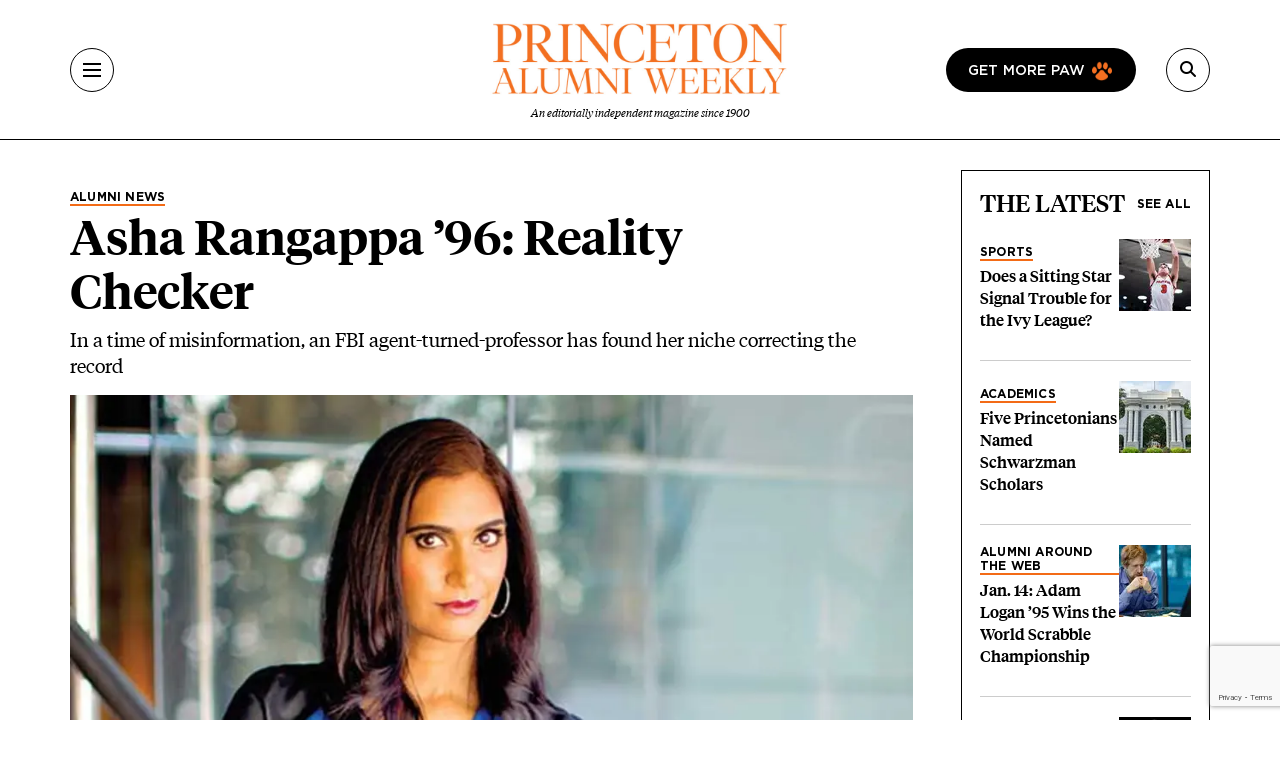

--- FILE ---
content_type: text/html; charset=UTF-8
request_url: https://paw.princeton.edu/article/asha-rangappa-96-reality-checker
body_size: 14983
content:
<!DOCTYPE html><html lang="en" dir="ltr" prefix="og: https://ogp.me/ns#" class="h-100"><head> <script>(function(w,d,s,l,i){w[l]=w[l]||[];w[l].push({'gtm.start':
new Date().getTime(),event:'gtm.js'});var f=d.getElementsByTagName(s)[0],
j=d.createElement(s),dl=l!='dataLayer'?'&l='+l:'';j.async=true;j.src=
'https://www.googletagmanager.com/gtm.js?id='+i+dl;f.parentNode.insertBefore(j,f);
})(window,document,'script','dataLayer','GTM-PGJCH8KD');</script><meta charset="utf-8" /><meta name="description" content="In a time of misinformation, an FBI agent-turned-professor has found her niche correcting the record" /><link rel="canonical" href="https://paw.princeton.edu/article/asha-rangappa-96-reality-checker" /><meta property="og:site_name" content="Princeton Alumni Weekly" /><meta property="og:type" content="article" /><meta property="og:url" content="https://paw.princeton.edu/article/asha-rangappa-96-reality-checker" /><meta property="og:title" content="Asha Rangappa ’96: Reality Checker" /><meta property="og:description" content="In a time of misinformation, an FBI agent-turned-professor has found her niche correcting the record" /><meta property="og:image" content="https://paw.princeton.edu/sites/default/files/styles/metatag_facebook_card/public/images/content/Prince_Asha.jpg?itok=4pX6o5WS" /><meta name="twitter:card" content="summary_large_image" /><meta name="twitter:description" content="In a time of misinformation, an FBI agent-turned-professor has found her niche correcting the record" /><meta name="twitter:title" content="Asha Rangappa ’96: Reality Checker" /><meta name="twitter:site" content="@pawprinceton" /><meta name="twitter:site:id" content="29479898" /><meta name="twitter:image" content="https://paw.princeton.edu/sites/default/files/styles/metatag_twitter_card/public/images/content/Prince_Asha.jpg?h=ae529e1c&amp;itok=XTGD73QP" /><meta name="Generator" content="Drupal 10 (https://www.drupal.org)" /><meta name="MobileOptimized" content="width" /><meta name="HandheldFriendly" content="true" /><meta name="viewport" content="width=device-width, initial-scale=1.0" /><link rel="icon" href="/themes/custom/paw/favicon.ico" type="image/vnd.microsoft.icon" /><title>Asha Rangappa ’96: Reality Checker | Princeton Alumni Weekly</title><link rel="stylesheet" media="all" href="/sites/default/files/css/css_AXqG37m1AIkQDzR2xOkcFF8Ff2-goB-YJXdDP-YIHIY.css?delta=0&amp;language=en&amp;theme=paw&amp;include=[base64]" /><link rel="stylesheet" media="all" href="//cdnjs.cloudflare.com/ajax/libs/font-awesome/6.6.0/css/all.min.css" /><link rel="stylesheet" media="all" href="/sites/default/files/css/css_Kopt9DDzmkuMrgwcKs0fO9xGtp4YPs4e1g3OkvHZEgc.css?delta=2&amp;language=en&amp;theme=paw&amp;include=[base64]" /><link rel="stylesheet" media="all" href="/sites/default/files/css/css_3ogNSQmdM6OzSsTvFdt36heN5tk8EOaeyYHmGRWp71o.css?delta=3&amp;language=en&amp;theme=paw&amp;include=[base64]" /></head><body class="path-node page-node-type-article d-flex flex-column h-100"> <noscript><iframe src="https://www.googletagmanager.com/ns.html?id=GTM-PGJCH8KD "
height="0" width="0" style="display:none;visibility:hidden"></iframe></noscript><div class="visually-hidden-focusable skip-link p-3 container"> <a href="#main-content" class="p-2"> Skip to main content </a></div><div class="dialog-off-canvas-main-canvas d-flex flex-column" data-off-canvas-main-canvas><header class="header"><div class="container d-flex justify-content-between align-items-center h-100"> <button aria-label="Menu" class="tbm-button collapsed" type="button" data-bs-toggle="collapse" data-bs-target="#collapseMenu" aria-expanded="false" aria-controls="collapseMenu"><div class="tbm-button-container"> <span></span> <span></span> <span></span> <span></span></div> </button><div class="header__logo d-flex flex-column"> <a href="/" class="header__logo d-flex flex-column"> <img class="m-auto" src="https://paw.princeton.edu/sites/default/files/PAW_logo.jpg" alt="Princeton Alumni Weekly" loading="lazy" width="300" height="166"> <span class="header__logo-text d-none d-md-flex">An editorially independent magazine since 1900</span> </a></div><div class="header__search"> <a href="/get-more-paw" class="btn btn-paw d-none d-lg-flex text-uppercase"> Get more paw <i class="paw-logo"></i> </a> <button aria-label="Search" class="tbm-button collapsed" type="button" data-bs-toggle="collapse" data-bs-target="#collapseSearch" aria-expanded="false" aria-controls="collapseSearch"> <i class="fas fa-search"></i><div class="tbm-button-container"> <span></span> <span></span> <span></span> <span></span></div> </button><div class="search-input input-group d-none"> <input type="text" class="form-control" placeholder="" aria-label="Recipient's username" /></div></div></div></header><div class="paw-collapse collapse w-100" id="collapseSearch"><div class="paw-search"><form data-block="nav_search" action="/search/node" method="get" id="search-block-form" accept-charset="UTF-8"><div class="js-form-item js-form-type-search form-type-search js-form-item-keys form-item-keys form-no-label"> <label for="edit-keys" class="visually-hidden form-label">Search</label><div class="position-relative mb-3 mb-md-0 "> <i class="fas fa-search paw-search__icon" aria-hidden="true"></i> <input title="Enter the terms you wish to search for." placeholder="What are you looking for?" data-drupal-selector="edit-keys" type="search" id="edit-keys" name="keys" value="" size="15" maxlength="128" class="form-search form-control paw-search__input" /></div></div><div data-drupal-selector="edit-actions" class="js-form-wrapper form-wrapper" id="edit-actions"></div></form></div></div><div class="paw-collapse collapse w-100" id="collapseMenu"><div class="paw-navigation"><div class="row"><div class="col-sm-9"><div class="row"><div class="col-sm"><div class="d-flex mobile-nav-title"><h2 class="h5 paw-navigation__title"> <a class="paw-navigation__title-link" href="/latest-news">Latest News</a></h2> <button class="mobile-nav-title__btn collapsed" type="button" data-bs-toggle="collapse" data-bs-target="#collapse1" aria-expanded="false" aria-controls="collapse1"> <i class="fa-solid fa-chevron-right"></i> <span class="visually-hidden">Submenu for Latest News</span> </button></div><ul class="paw-navigation__list collapse" id="collapse1"><li> <a href="/latest-news/academics">Academics</a></li><li> <a href="/latest-news/administration">Administration</a></li><li> <a href="/latest-news/alumni">Alumni</a></li><li> <a href="/latest-news/sports">Sports</a></li><li> <a href="/latest-news/student-life">Student Life</a></li></ul></div><div class="col-sm"><div class="d-flex mobile-nav-title"><h2 class="h5 paw-navigation__title"> <a class="paw-navigation__title-link" href="/disciplines">Disciplines</a></h2> <button class="mobile-nav-title__btn collapsed" type="button" data-bs-toggle="collapse" data-bs-target="#collapse2" aria-expanded="false" aria-controls="collapse2"> <i class="fa-solid fa-chevron-right"></i> <span class="visually-hidden">Submenu for Disciplines</span> </button></div><ul class="paw-navigation__list collapse" id="collapse2"><li> <a href="/disciplines/engineering-technology">Engineering &amp; Technology</a></li><li> <a href="/disciplines/environmental-sciences">Environmental Sciences</a></li><li> <a href="/disciplines/arts-humanities">Arts &amp; Humanities</a></li><li> <a href="/disciplines/politics-public-affairs">Politics &amp; Public Affairs</a></li><li> <a href="/disciplines/natural-sciences">Natural Sciences</a></li></ul></div><div class="col-sm"><div class="d-flex mobile-nav-title"><h2 class="h5 paw-navigation__title"> <a class="paw-navigation__title-link" href="/princetonians-0">Princetonians</a></h2> <button class="mobile-nav-title__btn collapsed" type="button" data-bs-toggle="collapse" data-bs-target="#collapse3" aria-expanded="false" aria-controls="collapse3"> <i class="fa-solid fa-chevron-right"></i> <span class="visually-hidden">Submenu for Princetonians</span> </button></div><ul class="paw-navigation__list collapse" id="collapse3"><li> <a href="/princetonians/alumni-profiles">Alumni Profiles</a></li><li> <a href="/class-notes">Class Notes</a></li><li> <a href="/find-your-class">Find Your Class</a></li><li> <a href="/princetonians/memorials">Memorials</a></li><li> <a href="/princetonians/tiger-week">Tiger of the Week</a></li></ul></div><div class="col-sm"><div class="d-flex mobile-nav-title"><h2 class="h5 paw-navigation__title"> <a class="paw-navigation__title-link" href="/opinion">Opinion</a></h2> <button class="mobile-nav-title__btn collapsed" type="button" data-bs-toggle="collapse" data-bs-target="#collapse4" aria-expanded="false" aria-controls="collapse4"> <i class="fa-solid fa-chevron-right"></i> <span class="visually-hidden">Submenu for Opinion</span> </button></div><ul class="paw-navigation__list collapse" id="collapse4"><li> <a href="/opinion/inbox">Inbox</a></li><li> <a href="/opinion/presidents-page">President’s Page</a></li></ul></div><div class="col-sm"><div class="d-flex mobile-nav-title"><h2 class="h5 paw-navigation__title"> <a class="paw-navigation__title-link" href="/history-0">History</a></h2> <button class="mobile-nav-title__btn collapsed" type="button" data-bs-toggle="collapse" data-bs-target="#collapse5" aria-expanded="false" aria-controls="collapse5"> <i class="fa-solid fa-chevron-right"></i> <span class="visually-hidden">Submenu for History</span> </button></div><ul class="paw-navigation__list collapse" id="collapse5"><li> <a href="/collections">Collections</a></li><li> <a href="/history/princeton-portrait">Princeton Portrait</a></li></ul></div><div class="divider"></div><div class="col-sm"><h2 class="h5"><a href="/tiger-travels">Tiger Travels</a></h2></div><div class="col-sm"><h2 class="h5"><a href="/books">Books</a></h2></div><div class="col-sm"><h2 class="h5"><a href="/pawcasts">Pawcasts</a></h2></div><div class="col-sm"><h2 class="h5"><a href="/games">Games</a></h2></div><div class="col-sm"><h2 class="h5"><a href="/classifieds">Classifieds</a></h2></div></div></div><div class="col d-lg-none"> <a href="/get-more-paw" class="btn btn-paw text-uppercase"> Get more paw <i class="paw-logo"></i> </a><div class="divider-mobile"></div></div><div class="col-sm-3 border-left border-left_black"><div class="paw-navigation-issues"><div class="paw-navigation-issues"><div class="paw-navigation-issues__head"><div> <a href="/issues/v126-n05-01012026" class="tag-heading tag-heading_active">Current issue</a><h5 class="paw-navigation-issues__title">January 2026</h5><div class="text-small"><div class="clearfix text-formatted field field--name-description field--type-text-long field--label-hidden field__item"><p>Giving big with Kwanza Jones ’93 and José E. Feliciano ’94; Elizabeth Tsurkov freed; small town wonderers.</p></div></div></div><div class="paw-navigation-issues__img"> <img loading="lazy" title="January 2026" alt="January 2026" src="/sites/default/files/styles/small_72/public/2025-12/Jan2026_cover.jpg?itok=rROYQ0pg" width="72" height="96" class="img-fluid image-style-small-72" /></div></div></div><div class="paw-navigation-issues__actions"> <a href="/issues/v126-n05-01012026" class="btn">View the Current Issue</a> <a href="/issues" class="btn btn-outline">Visit the paw archive</a></div></div></div></div></div></div><main role="main" class="main-content"> <a id="main-content" tabindex="-1"></a><div class="container"><div class="container"><div class="region region-controls"><div data-drupal-messages-fallback class="hidden"></div></div></div><div class="gx-lg-5"><div class="order-1 order-lg-2 col-12"><div class="region region-content"> <article data-history-node-id="54208" class="node node--type-article node--view-mode-non-layout-builder-article"><div class="container"><div class="row gx-lg-5"><div class="col-lg-9"><div class="me-5 mb-3"><div class="paw-card"><div class="field field--name-field-category field--type-entity-reference field--label-hidden field__item"><a href="/alumni-news" class="tag-heading tag-heading_active text-black" hreflang="en">Alumni News</a></div><h1><span class="field field--name-title field--type-string field--label-hidden">Asha Rangappa ’96: Reality Checker</span></h1><div class="subhead"><div class="clearfix text-formatted field field--name-field-subtitle field--type-text-long field--label-hidden field__item"><p>In a time of misinformation, an FBI agent-turned-professor has found her niche correcting the record</p></div></div></div></div><div class="field field--name-field-featured-image field--type-entity-reference field--label-hidden field__item"> <a href="/article/asha-rangappa-96-reality-checker" aria-hidden="true" tabindex="-1" hreflang="en"><img loading="lazy" title="Asha Rangappa ’96: Reality Checker" alt="Asha Rangappa ’96: Reality Checker" src="/sites/default/files/styles/hero_teaser_style/public/images/content/Prince_Asha.jpg.webp?itok=BVoe4Rk4" width="984" height="604" class="img-fluid image-style-hero-teaser-style" /></a></div><div class="mt-2 mb-3 mb-md-0 paw-author"><p class="media-caption d-inline-block me-2"> Yale Jackson Institute professor Asha Rangappa ’96 frequently appears on cable news to elucidate matters pertaining to the intelligence community.</p><p class="d-inline-block"> <i>Kristin Anderson</i></p></div><div class="internal-container internal-container_s"><div class="article-header"><div class="article-header__author"> <img class="rounded-circle img-fluid image-style-avatar" src="/sites/default/files/styles/avatar/theme/paw/images/chapter/author-profile.png?itok=OmwlyLth" width="72" height="72" alt="Placeholder author icon" loading="lazy" /><div class="article-header__text"> <b>By <a href="/bio/louis-jacobson" hreflang="und">Louis Jacobson ’92</a></b><p> Published Oct. 18, 2019</p><div class="field field--name-field-read-time field--type-estimated-read-time field--label-hidden field__item">4 min read</div></div></div><div class="article-header__sharing_buttons"><div class="block block-better-social-sharing-buttons block-social-sharing-buttons-block"><div style="display: none"><link rel="preload" href="/modules/contrib/better_social_sharing_buttons/assets/dist/sprites/social-icons--no-color.svg" as="image" type="image/svg+xml" crossorigin="anonymous" /></div><div class="social-sharing-buttons"> <a href="https://www.facebook.com/sharer/sharer.php?u=https://paw.princeton.edu/article/asha-rangappa-96-reality-checker&amp;title=Asha%20Rangappa%20%E2%80%9996%3A%20Reality%20Checker" target="_blank" title="Share to Facebook" aria-label="Share to Facebook" class="social-sharing-buttons-button share-facebook" rel="noopener"> <svg aria-hidden="true" width="20px" height="20px" style="border-radius:3px;"> <use href="/modules/contrib/better_social_sharing_buttons/assets/dist/sprites/social-icons--no-color.svg#facebook" /> </svg> </a> <a href="https://twitter.com/intent/tweet?text=Asha%20Rangappa%20%E2%80%9996%3A%20Reality%20Checker+https://paw.princeton.edu/article/asha-rangappa-96-reality-checker" target="_blank" title="Share to X" aria-label="Share to X" class="social-sharing-buttons-button share-x" rel="noopener"> <svg aria-hidden="true" width="20px" height="20px" style="border-radius:3px;"> <use href="/modules/contrib/better_social_sharing_buttons/assets/dist/sprites/social-icons--no-color.svg#x" /> </svg> </a> <a href="https://www.linkedin.com/sharing/share-offsite/?url=https://paw.princeton.edu/article/asha-rangappa-96-reality-checker" target="_blank" title="Share to Linkedin" aria-label="Share to Linkedin" class="social-sharing-buttons-button share-linkedin" rel="noopener"> <svg aria-hidden="true" width="20px" height="20px" style="border-radius:3px;"> <use href="/modules/contrib/better_social_sharing_buttons/assets/dist/sprites/social-icons--no-color.svg#linkedin" /> </svg> </a> <a href="mailto:?subject=Asha%20Rangappa%20%E2%80%9996%3A%20Reality%20Checker&amp;body=https://paw.princeton.edu/article/asha-rangappa-96-reality-checker" title="Share to Email" aria-label="Share to Email" class="social-sharing-buttons-button share-email" target="_blank" rel="noopener"> <svg aria-hidden="true" width="20px" height="20px" style="border-radius:3px;"> <use href="/modules/contrib/better_social_sharing_buttons/assets/dist/sprites/social-icons--no-color.svg#email" /> </svg> </a> <a href="#" class="btn-copy social-sharing-buttons-button share-copy" role="button" title="Copy link" aria-label="Copy link"> <svg aria-hidden="true" width="20px" height="20px" style="border-radius:3px;"> <use href="/modules/contrib/better_social_sharing_buttons/assets/dist/sprites/social-icons--no-color.svg#copy" /> </svg><div class="social-sharing-buttons-popup" role="alert" aria-live="assertive">Copied to clipboard</div> </a></div></div></div></div><div class="article-ad-auris"><iframe style="width: 100%; height: 100px; border: none; display: none;" data-project-id="ObDnWdY70Vt814YvKlKQ" allowfullscreen="false" allowtransparency allow="clipboard-read; clipboard-write" frameborder="0" id="ad-auris-iframe" scrolling="no"></iframe></div><div class="clearfix text-formatted field field--name-body field--type-text-with-summary field--label-hidden field__item"><html><body><p>It was a circuitous path — from high school cheerleader to Triangle Club performer to Yale Law School-trained attorney to three years as an FBI agent — but Asha Rangappa ’96 has found a calling in the current political era: explaining the ins and outs of counterintelligence to the American public.</p><p>Rangappa is on contract as a national-security analyst with CNN; she also writes op-eds and analyzes news developments on Twitter, where she has amassed nearly 400,000 followers. With a mix of erudition and online snark, she has joined a chorus of legal and law-enforcement voices who have expressed alarm about the allegations surrounding foreign election meddling.</p><p>Rangappa grew up in the military town of Hampton, Va., a child of Indian immigrants and the only South Asian student in her school. “I was kind of exotic, but I never felt a lot of anti-immigrant sentiment,” she says. “Still, I was straddling the two worlds. My family had our own customs — we didn’t eat meat, we ate with our hands, and we spoke a different language at home.”</p><p>It was a fluke that she ended up at Princeton. “Honestly, I got a brochure in the mail, and the buildings looked really pretty,” she says. She decided to major in the Woodrow Wilson School and minor in Latin American studies. Rangappa’s research focused on the drug trade; she spent a summer working at the State Department’s Colombia desk and later won a Fulbright scholarship to that country.</p><blockquote class="paw-blockquote"><p>“We’re in such a tribal society now that to stand for principles like rule of law ... means that, de facto, you are seen as being on the other side.”</p><p>Asha Rangappa ’96</p></blockquote><p>Rangappa earned her law degree in 2000 and, after getting to know some FBI agents as an intern in the U.S. Attorney’s Office in Baltimore, applied to the bureau. Not only did she think it would be more interesting than joining a law firm, she also found the idea of government service appealing. “I don’t want to get too touchy-feely about Ronald Reagan, but his rhetoric was about a shining city on a hill,” she says. “I internalized that.”</p><p>Her FBI application languished until 9/11, when the bureau found itself in need of foreign-language speakers. Rangappa’s skills in Spanish and Kannada — an Indian language spoken in and around Bangalore — piqued the FBI’s interest in her, and within nine months, she was on board.</p><p>Shortly before her physical training started, Rangappa was in a car accident that left her with injured ribs. “I failed the test spectacularly,” she says. “I didn’t have a lot of support. My parents thought I was nuts, and my law school classmates thought I was crazy.” But she doubled down, getting up at 4 a.m. to wrap her ribs and train; eventually, she passed her physical and shooting tests. Rangappa can’t discuss most of her work as an agent, but she did tell <em>Elle</em> magazine that she once surveilled a foreign-intelligence target while pretending to be on a date, a wire hidden in her purse.</p><p>At 31, Rangappa left the FBI to become dean of admissions at Yale Law School. She remained in that post for 12 years before moving to Yale’s Jackson Institute for Global Affairs, where she handles admissions and teaches national-security law. However, she’s best known as a talking head and active Twitter user.</p><p>This phase of her life began when President Donald Trump tweeted in early 2017 that President Barack Obama had wiretapped him. “I said to myself, ‘This is impossible! I know how this stuff works,’” Rangappa says. So she wrote an explanatory article about the Foreign Intelligence Surveillance Act, and cable networks began bringing her on as an expert. Her appearances accelerated after Trump fired FBI Director James Comey, and Robert Mueller ’66, former director of the FBI, was tapped as special counsel to investigate Russian meddling in the 2016 election.&nbsp;</p><p>Rangappa feels strongly about the need for Congress to fully investigate the allegations against Trump. “I believe in the process. He may never be convicted in a trial, but I do think there are important principles to stand up for,” she says. Still, she understands why the whole matter seems to make many Americans’ eyes glaze over. With the investigation of Russian election meddling “things got very complicated very quickly. It became a Tolstoy novel,” she says. “Scandals stick when they’re simple.”</p><p>One particularly depressing trend for Rangappa is the effort to reject unfavorable news as biased. “We’re in such a tribal society now that to stand for principles like the rule of law or to defend democratic norms means that, de facto, you are seen as being on the other side,” she says.&nbsp;</p></body></html></div><div class="article-footer"><p class="text-formatted"> Published in the <a href="/issues/v120-n03-10232019">Oct. 23, 2019</a>, Issue</p><hr><div class="tag-headings"> <a href="/tags/1996" class="tag-heading tag-heading_active" hreflang="en">1996</a></div></div> <section id="comments" class="mb-space mt-5 internal-container internal-container_m"><div class="article-responses-header"><h2 class="paw-responses lh-1"> <i class="fas fa-comment" aria-hidden="true"></i> 1 Response</h2></div><div class="article-responses"><div data-comment-user-id="66" id="comment-2793" class="js-ajax-comments-id-2793 comment js-comment by-node-author article-response"><div class="article-response__header"><h3 class="h5">Lawrence Cheetham ’67</h3> <span>6 Years Ago</span></div><h4><a href="/inbox/cnn-ties-raise-questions" hreflang="en">CNN Ties Raise Questions</a></h4><div class="clearfix text-formatted field field--name-comment-body field--type-text-long field--label-hidden field__item"><p>Good that Princeton in the nation’s service included Asha Rangappa ’96, an erudite alumna who served with the FBI for five years (Princetonians, Oct. 23). Excellence is needed at all levels of law enforcement and the military. But when I read her comment about President Trump’s assertion that he had been wiretapped (“This is impossible! I know how this stuff works”), I paused to regroup. What did she make of the May 16, 2017, story in <em>The New York Times</em> subtitled “Trump Campaign Wiretapped”? Or the imminent inspector-general’s report on FISA warrants that facilitated surveillance on Donald Trump?</p><p>How does a Princeton education morph into an alignment with CNN as a paid national-security analyst with scant awareness of countervailing news? But then her final observation — about the depressing trend of efforts to reject news “as biased” when viewed as unfavorable — is more an indictment of her colleagues in national news and CNN’s daily negative prattle, isn’t it?&nbsp;</p></div><div class="paw-reply"><ul class="links inline"><li><a title="" href="https://paw.princeton.edu/inbox/cnn-ties-raise-questions"><i class="fa-solid fa-reply" aria-hidden="true"></i><span class="paw-link">Reply</span></a></li></ul></div></div><div class="paw-form-wrap bg-blue mb-space"><form class="comment-comment-form comment-form ajax-comments-reply-form-node-54208-comment-0-0 ajax-comments-form-add" id="ajax-comments-reply-form-node-54208-comment-0-0" data-drupal-selector="comment-form" action="/comment/reply/node/54208/comment" method="post" accept-charset="UTF-8"><h2 class="h3 mb-3">Join the conversation</h2><div class="js-form-item js-form-type-textfield form-type-textfield js-form-item-name form-item-name"> <label for="edit-name" class="js-form-required form-required form-label">Name</label> <input data-drupal-default-value="Anonymous" placeholder="Your name" class="mb-3 form-text required form-control" data-drupal-selector="edit-name" type="text" id="edit-name" name="name" value="" size="30" maxlength="60" required="required" aria-required="true" /></div> <input data-drupal-selector="edit-form-html-id" type="hidden" name="form_html_id" value="ajax-comments-reply-form-node-54208-comment-0-0" /> <input data-drupal-selector="edit-wrapper-html-id" type="hidden" name="wrapper_html_id" value="node-article-comment--3" /> <input autocomplete="off" data-drupal-selector="form-ekuaoodf2snbhtp9-i15qu2d082nf1vr1e8c-ndkzaa" type="hidden" name="form_build_id" value="form-EkUaOodF2SNbHtP9-i15QU2D082Nf1Vr1E8C-NDkZaA" /> <input data-drupal-selector="edit-comment-comment-form" type="hidden" name="form_id" value="comment_comment_form" /><div class="field--type-email field--name-field-personal-email field--widget-email-default mb-3 js-form-wrapper form-wrapper" data-drupal-selector="edit-field-personal-email-wrapper" id="edit-field-personal-email-wrapper"><div class="js-form-item js-form-type-email form-type-email js-form-item-field-personal-email-0-value form-item-field-personal-email-0-value"> <label for="edit-field-personal-email-0-value" class="js-form-required form-required form-label">Email</label> <input placeholder="Your email" data-drupal-selector="edit-field-personal-email-0-value" type="email" id="edit-field-personal-email-0-value" name="field_personal_email[0][value]" value="" size="60" maxlength="254" class="form-email required form-control" required="required" aria-required="true" /></div></div><div class="field--type-language field--name-langcode field--widget-language-select js-form-wrapper form-wrapper" data-drupal-selector="edit-langcode-wrapper" id="edit-langcode-wrapper"></div><div class="js-form-item js-form-type-select form-type-select js-form-item-affiliation form-item-affiliation"> <label for="edit-affiliation" class="js-form-required form-required form-label">Princeton affiliation</label> <select class="mb-3 form-select required form-control" data-drupal-selector="edit-affiliation" id="edit-affiliation" name="affiliation" required="required" aria-required="true"><option value="" selected="selected">- Select -</option><option value="122">Alumni</option><option value="123">Faculty</option><option value="1021">Staff</option><option value="1026">Student</option><option value="1031">Community Member</option><option value="1036">Non-alumni</option></select></div><div class="field--type-text-long field--name-comment-body field--widget-text-textarea js-form-wrapper form-wrapper" data-drupal-selector="edit-comment-body-wrapper" id="edit-comment-body-wrapper"><div class="js-text-format-wrapper text-format-wrapper js-form-item form-item"><div class="js-form-item js-form-type-textarea form-type-textarea js-form-item-comment-body-0-value form-item-comment-body-0-value"> <label for="edit-comment-body-0-value" class="js-form-required form-required form-label">Response</label><div class="form-textarea-wrapper"><textarea class="js-text-full text-full mb-3 form-textarea required form-control form-textarea resize-vertical required" data-entity_embed-host-entity-langcode="en" data-media-embed-host-entity-langcode="en" data-drupal-selector="edit-comment-body-0-value" id="edit-comment-body-0-value" name="comment_body[0][value]" rows="5" cols="60" maxlength="2800" placeholder="" required="required" aria-required="true"></textarea></div></div><div class="js-filter-wrapper js-form-wrapper form-wrapper" data-drupal-selector="edit-comment-body-0-format" id="edit-comment-body-0-format"><div class="js-filter-guidelines js-form-wrapper form-wrapper" data-drupal-selector="edit-comment-body-0-format-guidelines" id="edit-comment-body-0-format-guidelines"><div data-drupal-format-id="plain_text" class="filter-guidelines-item filter-guidelines-plain_text"><h4 class="label">Plain text</h4><div class="paw-form-note"><p>Full name and Princeton affiliation (if applicable) are required for all published comments. For more information, view our <a class="text-decoration-underline" href="/commenting-policy">commenting policy</a>. Responses are limited to 500 words for online and 250 words for print consideration.</p></div></div></div></div></div></div> <input data-drupal-selector="edit-captcha-sid" type="hidden" name="captcha_sid" value="35763806" /> <input data-drupal-selector="edit-captcha-token" type="hidden" name="captcha_token" value="QXQ7i8Ok3ITt0pO3duoAnGbc6WaCSLsR9F7S3nNNV_Q" /> <input id="recaptcha-v3-token" class="recaptcha-v3-token" data-recaptcha-v3-action="webform" data-recaptcha-v3-site-key="6LdQh0gqAAAAAHKKnPvKfigM348ycgPhLS49UoKi" data-drupal-selector="edit-captcha-response" type="hidden" name="captcha_response" value="" /> <input data-drupal-selector="edit-is-recaptcha-v3" type="hidden" name="is_recaptcha_v3" value="1" /> <input data-drupal-selector="edit-captcha-cacheable" type="hidden" name="captcha_cacheable" value="1" /><div class="mt-5 js-form-wrapper form-wrapper" data-drupal-selector="edit-actions" id="edit-actions"> <input data-drupal-selector="edit-ajax-comments-reply-form-node-54208-comment-0-0" type="submit" id="edit-ajax-comments-reply-form-node-54208-comment-0-0" name="op" value="Send comment" class="button button--primary js-form-submit form-submit btn btn-primary" /></div></form></div></div> </section></div></div><div class="col-lg-3"><div class="row"><div class="col"><div class="views-element-container"><section class="view view-latest-articles view-id-latest_articles view-display-id-block_1 js-view-dom-id-1794cb8aec536866c48df5a092ee41af21c8c5e94ebed40aee87f08077a7c543 paw-card-list"><div class="paw-card-list__header"><h2 class="h3"> The Latest</h2> <a href="/" class="paw-card-list__all">See all</a></div><div class="paw-cards"><div class="paw-card paw-card_mini"><div class="paw-card_mini__content"> <a href="/sports" class="tag-heading tag-heading_active" hreflang="en">Sports</a><h3 class="h5"> <a href="/article/does-sitting-mens-hoops-star-signal-trouble-ivy-league"> Does a Sitting Star Signal Trouble for the Ivy League? </a></h3></div><div class="flex-shrink-0"> <a aria-hidden="true" tabindex="-1" href="/article/does-sitting-mens-hoops-star-signal-trouble-ivy-league"> <img loading="eager" src="/sites/default/files/styles/thumbnail_72x72/public/2026-01/SPORTS_Caden%20Pierce%20Feb%2026.jpg.webp?h=bbacefec&amp;itok=frpOErPk" title="Does a Sitting Men’s Hoops Star Signal Trouble for the Ivy League?" alt="Does a Sitting Men’s Hoops Star Signal Trouble for the Ivy League?"> </a></div></div><div class="paw-card paw-card_mini"><div class="paw-card_mini__content"> <a href="/category/latest-news/academics" class="tag-heading tag-heading_active" hreflang="en">Academics</a><h3 class="h5"><a href="/article/five-princetonians-named-schwarzman-scholars" hreflang="en">Five Princetonians Named Schwarzman Scholars</a></h3></div><div class="flex-shrink-0"> <a aria-hidden="true" tabindex="-1" href="/article/five-princetonians-named-schwarzman-scholars"> <img loading="eager" src="/sites/default/files/styles/thumbnail_72x72/public/2026-01/AdobeStock_445678421.jpeg.webp?h=83e33575&amp;itok=bPhCcWT6" title="Five Princetonians Named Schwarzman Scholars" alt="Five Princetonians Named Schwarzman Scholars"> </a></div></div><div class="paw-card paw-card_mini"><div class="paw-card_mini__content"> <a href="/alumni-around-web" class="tag-heading tag-heading_active" hreflang="en">Alumni Around the Web</a><h3 class="h5"><a href="/article/jan-14-adam-logan-95-wins-world-scrabble-championship" hreflang="en">Jan. 14: Adam Logan ’95 Wins the World Scrabble Championship</a></h3></div><div class="flex-shrink-0"> <a aria-hidden="true" tabindex="-1" href="/article/jan-14-adam-logan-95-wins-world-scrabble-championship"> <img loading="eager" src="/sites/default/files/styles/thumbnail_72x72/public/2026-01/AdamLogan95.jpg.webp?h=7a915b61&amp;itok=eCV_fL2c" title="Jan. 14: Adam Logan ’95 Wins the World Scrabble Championship" alt="Jan. 14: Adam Logan ’95 Wins the World Scrabble Championship"> </a></div></div><div class="paw-card paw-card_mini"><div class="paw-card_mini__content"> <a href="/tiger-of-the-week" class="tag-heading tag-heading_active" hreflang="en">Tiger of the Week</a><h3 class="h5"> <a href="/article/25-years-josh-marshall-91-still-going-strong-talking-points-memo"> Josh Marshall ’91 Is Still Going Strong at Talking Points Memo </a></h3></div><div class="flex-shrink-0"> <a aria-hidden="true" tabindex="-1" href="/article/25-years-josh-marshall-91-still-going-strong-talking-points-memo"> <img loading="eager" src="/sites/default/files/styles/thumbnail_72x72/public/2026-01/TOW_Josh%20Marshall%2091%20-%20Credit%20%20Victor%20Jeffreys%20III.jpg.webp?h=7a915b61&amp;itok=dwdA7TCF" title="25 Years In, Josh Marshall ’91 Is Still Going Strong at Talking Points Memo" alt="25 Years In, Josh Marshall ’91 Is Still Going Strong at Talking Points Memo"> </a></div></div><div class="paw-card paw-card_mini"><div class="paw-card_mini__content"> <a href="/category/latest-news/administration" class="tag-heading tag-heading_active" hreflang="en">Administration</a><h3 class="h5"><a href="/article/university-clarifies-new-no-recording-policy" hreflang="en">University Clarifies New No-Recording Policy</a></h3></div><div class="flex-shrink-0"> <a aria-hidden="true" tabindex="-1" href="/article/university-clarifies-new-no-recording-policy"> <img loading="eager" src="/sites/default/files/styles/thumbnail_72x72/public/2026-01/20190118_CL_Snow_DLA_058.jpg.webp?h=bbacefec&amp;itok=HpF0fJIV" title="University Clarifies New No-Recording Policy" alt="University Clarifies New No-Recording Policy"> </a></div></div></div> </section></div></div></div></div></div> <section class="mob-nospace mb-space"><div class="paw-col-header"><h2 class="h3">Related News</h2></div><div class="views-element-container"><div class="view view-related-news view-id-related_news view-display-id-related_news_block js-view-dom-id-2dd07fd8388b9ee9f2df47457f29cab87911ec7762329e9aadaadb9c708a2e67"><div class="view-content"><div class="row row-cols-1 row-cols-md-3 gx-lg-5 paw-row-card-group"><div class="col"><div class="paw-card-vertical"><article data-history-node-id="76189" class="node node--type-article node--view-mode-one-third col"><div class="paw-card-vertical"><div class="paw-card"><div class="field field--name-field-featured-image field--type-entity-reference field--label-hidden field__item"> <a href="/article/does-sitting-mens-hoops-star-signal-trouble-ivy-league" aria-hidden="true" tabindex="-1" hreflang="en"><img loading="lazy" title="Does a Sitting Men’s Hoops Star Signal Trouble for the Ivy League?" alt="Does a Sitting Men’s Hoops Star Signal Trouble for the Ivy League?" src="/sites/default/files/styles/thumbnail_636x376/public/2026-01/SPORTS_Caden%20Pierce%20Feb%2026.jpg.webp?h=bbacefec&amp;itok=E_SVTnWY" width="636" height="376" class="img-fluid image-style-thumbnail-636x376" /></a></div><div class="tag-heading tag-heading_active"><div class="field field--name-field-category field--type-entity-reference field--label-hidden field__item"><a href="/sports" hreflang="en">Sports</a></div></div><h3><a href="/article/does-sitting-mens-hoops-star-signal-trouble-ivy-league" rel="bookmark"><span class="field field--name-title field--type-string field--label-hidden">Does a Sitting Men’s Hoops Star Signal Trouble for the Ivy League?</span></a></h3><div class="text-small"><p><div class="clearfix text-formatted field field--name-field-subtitle field--type-text-long field--label-hidden field__item"><p>Princeton and its Ivy peers try to keep pace in an era defined by NIL and the transfer portal</p></div></p></div></div></div></article></div></div><div class="col"><div class="paw-card-vertical"><article data-history-node-id="76209" class="node node--type-article node--view-mode-one-third col"><div class="paw-card-vertical"><div class="paw-card"><div class="field field--name-field-featured-image field--type-entity-reference field--label-hidden field__item"> <a href="/article/five-princetonians-named-schwarzman-scholars" aria-hidden="true" tabindex="-1" hreflang="en"><img loading="lazy" title="Five Princetonians Named Schwarzman Scholars" alt="Five Princetonians Named Schwarzman Scholars" src="/sites/default/files/styles/thumbnail_636x376/public/2026-01/AdobeStock_445678421.jpeg.webp?h=83e33575&amp;itok=BSuiolKc" width="636" height="376" class="img-fluid image-style-thumbnail-636x376" /></a></div><div class="tag-heading tag-heading_active"><div class="field field--name-field-category field--type-entity-reference field--label-hidden field__item"><a href="/category/latest-news/academics" hreflang="en">Academics</a></div></div><h3><a href="/article/five-princetonians-named-schwarzman-scholars" rel="bookmark"><span class="field field--name-title field--type-string field--label-hidden">Five Princetonians Named Schwarzman Scholars</span></a></h3><div class="text-small"></div></div></div></article></div></div><div class="col"><div class="paw-card-vertical"><article data-history-node-id="76188" class="node node--type-article node--view-mode-one-third col"><div class="paw-card-vertical"><div class="paw-card"><div class="field field--name-field-featured-image field--type-entity-reference field--label-hidden field__item"> <a href="/article/jan-14-adam-logan-95-wins-world-scrabble-championship" aria-hidden="true" tabindex="-1" hreflang="en"><img loading="lazy" title="Jan. 14: Adam Logan ’95 Wins the World Scrabble Championship" alt="Jan. 14: Adam Logan ’95 Wins the World Scrabble Championship" src="/sites/default/files/styles/thumbnail_636x376/public/2026-01/AdamLogan95.jpg.webp?h=7a915b61&amp;itok=FHAFA1zB" width="636" height="376" class="img-fluid image-style-thumbnail-636x376" /></a></div><div class="tag-heading tag-heading_active"><div class="field field--name-field-category field--type-entity-reference field--label-hidden field__item"><a href="/alumni-around-web" hreflang="en">Alumni Around the Web</a></div></div><h3><a href="/article/jan-14-adam-logan-95-wins-world-scrabble-championship" rel="bookmark"><span class="field field--name-title field--type-string field--label-hidden">Jan. 14: Adam Logan ’95 Wins the World Scrabble Championship</span></a></h3><div class="text-small"></div></div></div></article></div></div></div></div></div></div> </section></article></div></div><div class="order-1 order-lg-2 mb-sm-5"><div class="region region-content-bottom"><div id="block-paw-action" class="paw-form-wrap bg-blue text-center text-md-start block block-paw-blocks block-paw-action mb-space"><div class="row align-items-center flex-column-reverse flex-md-row row-cols-1 row-cols-md-2"><div class="col col-md-8 col-lg-6 mt-4 mt-md-0"><html><body><h2>Newsletters.<br><em>Get More From PAW In Your Inbox.</em></h2><p class="initial-feature"><a class="btn" href="/get-more-paw">Learn More</a></p></body></html></div><div class="col col-md-4 col-lg-6 text-center"> <img loading="lazy" src="/sites/default/files/styles/small_272/theme/paw/images/chapter/newsletter.png?itok=wZ3ioY8N" alt="Title complimentary graphics" class="img-fluid image-style-small-272" /></div></div></div></div></div></div></div></main><footer class="mt-auto bg-secondary"><div class="footer-black"><div class="container"><div class="row"><div class="col-md text-center text-lg-start"><div id="block-paw-pawwhitelogo" class="row mb-4 pb-2"><div class="col-md"> <img data-block="footer_left" src="/themes/custom/paw/logo-white.svg" alt="Princeton Alumni Weekly" title="Princeton Alumni Weekly" class="img-fluid" /></div></div><nav role="navigation" aria-labelledby="block-paw-footer-2-menu" id="block-paw-footer-2" class="block block-menu navigation menu--footer"><h2 class="visually-hidden" id="block-paw-footer-2-menu"> Footer</h2><div class="row"><div class="col-md-12 col-lg mb-4 mb-md-0"><ul class="footer__head-nav"><li> <a href="/latest-news">Latest News</a></li><li> <a href="/disciplines">Disciplines</a></li><li> <a href="/princetonians-0">Princetonians</a></li><li> <a href="/opinion">Opinion</a></li><li> <a href="/history-0">History</a></li></ul></div><div class="col-6 col-md border-left border-left_gray"><ul class="footer__sub-nav"><li> <a href="/tiger-travels">Tiger Travels</a></li><li> <a href="/books">Books</a></li><li> <a href="/pawcasts">PAWcasts</a></li><li> <a href="/games">Games</a></li><li> <a href="/classifieds">Classifieds</a></li></ul></div><div class="col-6 col-md border-left border-left_gray border-mobile-left"><ul class="footer__sub-nav"><li> <a href="/about-paw">About PAW</a></li><li> <a href="/advertising">Advertising</a></li><li> <a href="/reader-services">Reader Services</a></li><li> <a href="/faq">FAQs</a></li></ul></div></div> </nav><div id="block-paw-socialmedialinks" class="block-social-media-links block block-social-media-links-block"><ul class="footer__social social-media-links--platforms platforms horizontal"><li> <a title="X" class="social-media-link-icon--twitter" href="https://x.com/pawprinceton" target="_blank"><span class='fab fa-x-twitter fa-in'></span></a></li><li> <a title="Facebook" class="social-media-link-icon--facebook" href="https://www.facebook.com/pawprinceton" target="_blank"><span class='fab fa-facebook fa-in'></span></a></li><li> <a title="Instagram" class="social-media-link-icon--instagram" href="https://www.instagram.com/pawprinceton/" target="_blank"><span class='fab fa-instagram fa-in'></span></a></li><li> <a title="LinkedIn" class="social-media-link-icon--linkedin" href="https://www.linkedin.com/company/princeton-alumni-weekly/" target="_blank"><span class='fab fa-linkedin fa-in'></span></a></li></ul></div></div><div class="col-md"><div class="region region-footer-right"><div id="block-paw-subscribetopaw" class="block block-block-content block-block-content7affb747-901a-4293-9499-b6d9878f6754"><div class="paw-card-sketch"><div class="paw-card-sketch__header"><h3>Subscribe to PAW</h3></div><div class="row flex-column-reverse flex-lg-row align-items-center"><div class="col-lg"><div class="paw-card-sketch__content"><div class="clearfix text-formatted field field--name-field-text field--type-text-with-summary field--label-hidden field__item"><h4>Parents and non-alumni can receive all 11 issues of PAW for $30 a year <em>($34 for international addresses)</em>.</h4></div></div> <a href="/subscribe-paw" class="btn">Subscribe to PAW</a></div><div class="col-lg mt-3 mt-md-0 text-center"> <img src="/themes/custom/paw/images/chapter/current-issue.png" style="width: 200px; height: auto;" title="Sketch of an issue being delivered by a drone" alt="Sketch of an issue being delivered by a drone" loading="lazy"></div></div></div></div></div></div></div></div></div><div class="footer-orange"><div class="container"><div class="d-flex flex-column flex-md-row justify-content-between align-items-center"><div class="region region-footer-second-left"> <nav role="navigation" aria-labelledby="block-paw-footersecond-menu" id="block-paw-footersecond" class="block block-menu navigation menu--footer-second"><h2 class="visually-hidden" id="block-paw-footersecond-menu"> Footer second</h2><ul data-block="footer_second_left" class="nav navbar-nav footer-orange__nav flex-md-row"><li class="nav-item"> <a href="/contact" class="nav-link" data-drupal-link-system-path="node/57906">Contact Us</a></li><li class="nav-item"> <a href="https://alumni.princeton.edu/" class="nav-link">Alumni Association</a></li><li class="nav-item"> <a href="https://accessibility.princeton.edu/help" class="nav-link">Accessibility Help</a></li><li class="nav-item"> <a href="https://www.princeton.edu/main/" class="nav-link">Princeton.edu</a></li></ul> </nav></div><div class="region region-footer-second-right"><div id="block-paw-text" class="footer-orange__copy block block-paw-blocks block-paw-text"><html><body><p>© 2024 The Trustees of Princeton University</p></body></html></div></div></div></div></div></footer></div><script type="application/json" data-drupal-selector="drupal-settings-json">{"path":{"baseUrl":"\/","pathPrefix":"","currentPath":"node\/54208","currentPathIsAdmin":false,"isFront":false,"currentLanguage":"en"},"pluralDelimiter":"\u0003","suppressDeprecationErrors":true,"ajaxPageState":{"libraries":"[base64]","theme":"paw","theme_token":null},"ajaxTrustedUrl":{"\/search\/node":true,"\/comment\/reply\/node\/54208\/comment":true,"\/article\/asha-rangappa-96-reality-checker?ajax_form=1":true},"ajax":{"edit-captcha-response":{"callback":"recaptcha_v3_ajax_callback","event":"change","url":"\/article\/asha-rangappa-96-reality-checker?ajax_form=1","httpMethod":"POST","dialogType":"ajax","submit":{"_triggering_element_name":"captcha_response"}}},"user":{"uid":0,"permissionsHash":"805fd86f15781823fac2a116bc75328f57673cb7b814fbfc1df0e83ea893ae89"}}</script><script src="https://www.google.com/recaptcha/api.js?render=6LdQh0gqAAAAAHKKnPvKfigM348ycgPhLS49UoKi" defer async></script><script src="/sites/default/files/js/js_EBnKGB9eP-PGMxElXEDnjVnyahTuk7zPESvhBrZGFGA.js?scope=footer&amp;delta=1&amp;language=en&amp;theme=paw&amp;include=[base64]"></script><script src="https://cdn.jsdelivr.net/npm/ad-auris-iframe-distribution-nextgen@latest/location-href-script.production.js"></script><script src="/sites/default/files/js/js_-yWEVoHVYL06ZIBOOSEp4d2D6N7VeafBqLKV4F5fecA.js?scope=footer&amp;delta=3&amp;language=en&amp;theme=paw&amp;include=[base64]"></script></body></html>

--- FILE ---
content_type: text/html; charset=utf-8
request_url: https://www.google.com/recaptcha/api2/anchor?ar=1&k=6LdQh0gqAAAAAHKKnPvKfigM348ycgPhLS49UoKi&co=aHR0cHM6Ly9wYXcucHJpbmNldG9uLmVkdTo0NDM.&hl=en&v=PoyoqOPhxBO7pBk68S4YbpHZ&size=invisible&anchor-ms=20000&execute-ms=30000&cb=lokd2e97or3g
body_size: 48585
content:
<!DOCTYPE HTML><html dir="ltr" lang="en"><head><meta http-equiv="Content-Type" content="text/html; charset=UTF-8">
<meta http-equiv="X-UA-Compatible" content="IE=edge">
<title>reCAPTCHA</title>
<style type="text/css">
/* cyrillic-ext */
@font-face {
  font-family: 'Roboto';
  font-style: normal;
  font-weight: 400;
  font-stretch: 100%;
  src: url(//fonts.gstatic.com/s/roboto/v48/KFO7CnqEu92Fr1ME7kSn66aGLdTylUAMa3GUBHMdazTgWw.woff2) format('woff2');
  unicode-range: U+0460-052F, U+1C80-1C8A, U+20B4, U+2DE0-2DFF, U+A640-A69F, U+FE2E-FE2F;
}
/* cyrillic */
@font-face {
  font-family: 'Roboto';
  font-style: normal;
  font-weight: 400;
  font-stretch: 100%;
  src: url(//fonts.gstatic.com/s/roboto/v48/KFO7CnqEu92Fr1ME7kSn66aGLdTylUAMa3iUBHMdazTgWw.woff2) format('woff2');
  unicode-range: U+0301, U+0400-045F, U+0490-0491, U+04B0-04B1, U+2116;
}
/* greek-ext */
@font-face {
  font-family: 'Roboto';
  font-style: normal;
  font-weight: 400;
  font-stretch: 100%;
  src: url(//fonts.gstatic.com/s/roboto/v48/KFO7CnqEu92Fr1ME7kSn66aGLdTylUAMa3CUBHMdazTgWw.woff2) format('woff2');
  unicode-range: U+1F00-1FFF;
}
/* greek */
@font-face {
  font-family: 'Roboto';
  font-style: normal;
  font-weight: 400;
  font-stretch: 100%;
  src: url(//fonts.gstatic.com/s/roboto/v48/KFO7CnqEu92Fr1ME7kSn66aGLdTylUAMa3-UBHMdazTgWw.woff2) format('woff2');
  unicode-range: U+0370-0377, U+037A-037F, U+0384-038A, U+038C, U+038E-03A1, U+03A3-03FF;
}
/* math */
@font-face {
  font-family: 'Roboto';
  font-style: normal;
  font-weight: 400;
  font-stretch: 100%;
  src: url(//fonts.gstatic.com/s/roboto/v48/KFO7CnqEu92Fr1ME7kSn66aGLdTylUAMawCUBHMdazTgWw.woff2) format('woff2');
  unicode-range: U+0302-0303, U+0305, U+0307-0308, U+0310, U+0312, U+0315, U+031A, U+0326-0327, U+032C, U+032F-0330, U+0332-0333, U+0338, U+033A, U+0346, U+034D, U+0391-03A1, U+03A3-03A9, U+03B1-03C9, U+03D1, U+03D5-03D6, U+03F0-03F1, U+03F4-03F5, U+2016-2017, U+2034-2038, U+203C, U+2040, U+2043, U+2047, U+2050, U+2057, U+205F, U+2070-2071, U+2074-208E, U+2090-209C, U+20D0-20DC, U+20E1, U+20E5-20EF, U+2100-2112, U+2114-2115, U+2117-2121, U+2123-214F, U+2190, U+2192, U+2194-21AE, U+21B0-21E5, U+21F1-21F2, U+21F4-2211, U+2213-2214, U+2216-22FF, U+2308-230B, U+2310, U+2319, U+231C-2321, U+2336-237A, U+237C, U+2395, U+239B-23B7, U+23D0, U+23DC-23E1, U+2474-2475, U+25AF, U+25B3, U+25B7, U+25BD, U+25C1, U+25CA, U+25CC, U+25FB, U+266D-266F, U+27C0-27FF, U+2900-2AFF, U+2B0E-2B11, U+2B30-2B4C, U+2BFE, U+3030, U+FF5B, U+FF5D, U+1D400-1D7FF, U+1EE00-1EEFF;
}
/* symbols */
@font-face {
  font-family: 'Roboto';
  font-style: normal;
  font-weight: 400;
  font-stretch: 100%;
  src: url(//fonts.gstatic.com/s/roboto/v48/KFO7CnqEu92Fr1ME7kSn66aGLdTylUAMaxKUBHMdazTgWw.woff2) format('woff2');
  unicode-range: U+0001-000C, U+000E-001F, U+007F-009F, U+20DD-20E0, U+20E2-20E4, U+2150-218F, U+2190, U+2192, U+2194-2199, U+21AF, U+21E6-21F0, U+21F3, U+2218-2219, U+2299, U+22C4-22C6, U+2300-243F, U+2440-244A, U+2460-24FF, U+25A0-27BF, U+2800-28FF, U+2921-2922, U+2981, U+29BF, U+29EB, U+2B00-2BFF, U+4DC0-4DFF, U+FFF9-FFFB, U+10140-1018E, U+10190-1019C, U+101A0, U+101D0-101FD, U+102E0-102FB, U+10E60-10E7E, U+1D2C0-1D2D3, U+1D2E0-1D37F, U+1F000-1F0FF, U+1F100-1F1AD, U+1F1E6-1F1FF, U+1F30D-1F30F, U+1F315, U+1F31C, U+1F31E, U+1F320-1F32C, U+1F336, U+1F378, U+1F37D, U+1F382, U+1F393-1F39F, U+1F3A7-1F3A8, U+1F3AC-1F3AF, U+1F3C2, U+1F3C4-1F3C6, U+1F3CA-1F3CE, U+1F3D4-1F3E0, U+1F3ED, U+1F3F1-1F3F3, U+1F3F5-1F3F7, U+1F408, U+1F415, U+1F41F, U+1F426, U+1F43F, U+1F441-1F442, U+1F444, U+1F446-1F449, U+1F44C-1F44E, U+1F453, U+1F46A, U+1F47D, U+1F4A3, U+1F4B0, U+1F4B3, U+1F4B9, U+1F4BB, U+1F4BF, U+1F4C8-1F4CB, U+1F4D6, U+1F4DA, U+1F4DF, U+1F4E3-1F4E6, U+1F4EA-1F4ED, U+1F4F7, U+1F4F9-1F4FB, U+1F4FD-1F4FE, U+1F503, U+1F507-1F50B, U+1F50D, U+1F512-1F513, U+1F53E-1F54A, U+1F54F-1F5FA, U+1F610, U+1F650-1F67F, U+1F687, U+1F68D, U+1F691, U+1F694, U+1F698, U+1F6AD, U+1F6B2, U+1F6B9-1F6BA, U+1F6BC, U+1F6C6-1F6CF, U+1F6D3-1F6D7, U+1F6E0-1F6EA, U+1F6F0-1F6F3, U+1F6F7-1F6FC, U+1F700-1F7FF, U+1F800-1F80B, U+1F810-1F847, U+1F850-1F859, U+1F860-1F887, U+1F890-1F8AD, U+1F8B0-1F8BB, U+1F8C0-1F8C1, U+1F900-1F90B, U+1F93B, U+1F946, U+1F984, U+1F996, U+1F9E9, U+1FA00-1FA6F, U+1FA70-1FA7C, U+1FA80-1FA89, U+1FA8F-1FAC6, U+1FACE-1FADC, U+1FADF-1FAE9, U+1FAF0-1FAF8, U+1FB00-1FBFF;
}
/* vietnamese */
@font-face {
  font-family: 'Roboto';
  font-style: normal;
  font-weight: 400;
  font-stretch: 100%;
  src: url(//fonts.gstatic.com/s/roboto/v48/KFO7CnqEu92Fr1ME7kSn66aGLdTylUAMa3OUBHMdazTgWw.woff2) format('woff2');
  unicode-range: U+0102-0103, U+0110-0111, U+0128-0129, U+0168-0169, U+01A0-01A1, U+01AF-01B0, U+0300-0301, U+0303-0304, U+0308-0309, U+0323, U+0329, U+1EA0-1EF9, U+20AB;
}
/* latin-ext */
@font-face {
  font-family: 'Roboto';
  font-style: normal;
  font-weight: 400;
  font-stretch: 100%;
  src: url(//fonts.gstatic.com/s/roboto/v48/KFO7CnqEu92Fr1ME7kSn66aGLdTylUAMa3KUBHMdazTgWw.woff2) format('woff2');
  unicode-range: U+0100-02BA, U+02BD-02C5, U+02C7-02CC, U+02CE-02D7, U+02DD-02FF, U+0304, U+0308, U+0329, U+1D00-1DBF, U+1E00-1E9F, U+1EF2-1EFF, U+2020, U+20A0-20AB, U+20AD-20C0, U+2113, U+2C60-2C7F, U+A720-A7FF;
}
/* latin */
@font-face {
  font-family: 'Roboto';
  font-style: normal;
  font-weight: 400;
  font-stretch: 100%;
  src: url(//fonts.gstatic.com/s/roboto/v48/KFO7CnqEu92Fr1ME7kSn66aGLdTylUAMa3yUBHMdazQ.woff2) format('woff2');
  unicode-range: U+0000-00FF, U+0131, U+0152-0153, U+02BB-02BC, U+02C6, U+02DA, U+02DC, U+0304, U+0308, U+0329, U+2000-206F, U+20AC, U+2122, U+2191, U+2193, U+2212, U+2215, U+FEFF, U+FFFD;
}
/* cyrillic-ext */
@font-face {
  font-family: 'Roboto';
  font-style: normal;
  font-weight: 500;
  font-stretch: 100%;
  src: url(//fonts.gstatic.com/s/roboto/v48/KFO7CnqEu92Fr1ME7kSn66aGLdTylUAMa3GUBHMdazTgWw.woff2) format('woff2');
  unicode-range: U+0460-052F, U+1C80-1C8A, U+20B4, U+2DE0-2DFF, U+A640-A69F, U+FE2E-FE2F;
}
/* cyrillic */
@font-face {
  font-family: 'Roboto';
  font-style: normal;
  font-weight: 500;
  font-stretch: 100%;
  src: url(//fonts.gstatic.com/s/roboto/v48/KFO7CnqEu92Fr1ME7kSn66aGLdTylUAMa3iUBHMdazTgWw.woff2) format('woff2');
  unicode-range: U+0301, U+0400-045F, U+0490-0491, U+04B0-04B1, U+2116;
}
/* greek-ext */
@font-face {
  font-family: 'Roboto';
  font-style: normal;
  font-weight: 500;
  font-stretch: 100%;
  src: url(//fonts.gstatic.com/s/roboto/v48/KFO7CnqEu92Fr1ME7kSn66aGLdTylUAMa3CUBHMdazTgWw.woff2) format('woff2');
  unicode-range: U+1F00-1FFF;
}
/* greek */
@font-face {
  font-family: 'Roboto';
  font-style: normal;
  font-weight: 500;
  font-stretch: 100%;
  src: url(//fonts.gstatic.com/s/roboto/v48/KFO7CnqEu92Fr1ME7kSn66aGLdTylUAMa3-UBHMdazTgWw.woff2) format('woff2');
  unicode-range: U+0370-0377, U+037A-037F, U+0384-038A, U+038C, U+038E-03A1, U+03A3-03FF;
}
/* math */
@font-face {
  font-family: 'Roboto';
  font-style: normal;
  font-weight: 500;
  font-stretch: 100%;
  src: url(//fonts.gstatic.com/s/roboto/v48/KFO7CnqEu92Fr1ME7kSn66aGLdTylUAMawCUBHMdazTgWw.woff2) format('woff2');
  unicode-range: U+0302-0303, U+0305, U+0307-0308, U+0310, U+0312, U+0315, U+031A, U+0326-0327, U+032C, U+032F-0330, U+0332-0333, U+0338, U+033A, U+0346, U+034D, U+0391-03A1, U+03A3-03A9, U+03B1-03C9, U+03D1, U+03D5-03D6, U+03F0-03F1, U+03F4-03F5, U+2016-2017, U+2034-2038, U+203C, U+2040, U+2043, U+2047, U+2050, U+2057, U+205F, U+2070-2071, U+2074-208E, U+2090-209C, U+20D0-20DC, U+20E1, U+20E5-20EF, U+2100-2112, U+2114-2115, U+2117-2121, U+2123-214F, U+2190, U+2192, U+2194-21AE, U+21B0-21E5, U+21F1-21F2, U+21F4-2211, U+2213-2214, U+2216-22FF, U+2308-230B, U+2310, U+2319, U+231C-2321, U+2336-237A, U+237C, U+2395, U+239B-23B7, U+23D0, U+23DC-23E1, U+2474-2475, U+25AF, U+25B3, U+25B7, U+25BD, U+25C1, U+25CA, U+25CC, U+25FB, U+266D-266F, U+27C0-27FF, U+2900-2AFF, U+2B0E-2B11, U+2B30-2B4C, U+2BFE, U+3030, U+FF5B, U+FF5D, U+1D400-1D7FF, U+1EE00-1EEFF;
}
/* symbols */
@font-face {
  font-family: 'Roboto';
  font-style: normal;
  font-weight: 500;
  font-stretch: 100%;
  src: url(//fonts.gstatic.com/s/roboto/v48/KFO7CnqEu92Fr1ME7kSn66aGLdTylUAMaxKUBHMdazTgWw.woff2) format('woff2');
  unicode-range: U+0001-000C, U+000E-001F, U+007F-009F, U+20DD-20E0, U+20E2-20E4, U+2150-218F, U+2190, U+2192, U+2194-2199, U+21AF, U+21E6-21F0, U+21F3, U+2218-2219, U+2299, U+22C4-22C6, U+2300-243F, U+2440-244A, U+2460-24FF, U+25A0-27BF, U+2800-28FF, U+2921-2922, U+2981, U+29BF, U+29EB, U+2B00-2BFF, U+4DC0-4DFF, U+FFF9-FFFB, U+10140-1018E, U+10190-1019C, U+101A0, U+101D0-101FD, U+102E0-102FB, U+10E60-10E7E, U+1D2C0-1D2D3, U+1D2E0-1D37F, U+1F000-1F0FF, U+1F100-1F1AD, U+1F1E6-1F1FF, U+1F30D-1F30F, U+1F315, U+1F31C, U+1F31E, U+1F320-1F32C, U+1F336, U+1F378, U+1F37D, U+1F382, U+1F393-1F39F, U+1F3A7-1F3A8, U+1F3AC-1F3AF, U+1F3C2, U+1F3C4-1F3C6, U+1F3CA-1F3CE, U+1F3D4-1F3E0, U+1F3ED, U+1F3F1-1F3F3, U+1F3F5-1F3F7, U+1F408, U+1F415, U+1F41F, U+1F426, U+1F43F, U+1F441-1F442, U+1F444, U+1F446-1F449, U+1F44C-1F44E, U+1F453, U+1F46A, U+1F47D, U+1F4A3, U+1F4B0, U+1F4B3, U+1F4B9, U+1F4BB, U+1F4BF, U+1F4C8-1F4CB, U+1F4D6, U+1F4DA, U+1F4DF, U+1F4E3-1F4E6, U+1F4EA-1F4ED, U+1F4F7, U+1F4F9-1F4FB, U+1F4FD-1F4FE, U+1F503, U+1F507-1F50B, U+1F50D, U+1F512-1F513, U+1F53E-1F54A, U+1F54F-1F5FA, U+1F610, U+1F650-1F67F, U+1F687, U+1F68D, U+1F691, U+1F694, U+1F698, U+1F6AD, U+1F6B2, U+1F6B9-1F6BA, U+1F6BC, U+1F6C6-1F6CF, U+1F6D3-1F6D7, U+1F6E0-1F6EA, U+1F6F0-1F6F3, U+1F6F7-1F6FC, U+1F700-1F7FF, U+1F800-1F80B, U+1F810-1F847, U+1F850-1F859, U+1F860-1F887, U+1F890-1F8AD, U+1F8B0-1F8BB, U+1F8C0-1F8C1, U+1F900-1F90B, U+1F93B, U+1F946, U+1F984, U+1F996, U+1F9E9, U+1FA00-1FA6F, U+1FA70-1FA7C, U+1FA80-1FA89, U+1FA8F-1FAC6, U+1FACE-1FADC, U+1FADF-1FAE9, U+1FAF0-1FAF8, U+1FB00-1FBFF;
}
/* vietnamese */
@font-face {
  font-family: 'Roboto';
  font-style: normal;
  font-weight: 500;
  font-stretch: 100%;
  src: url(//fonts.gstatic.com/s/roboto/v48/KFO7CnqEu92Fr1ME7kSn66aGLdTylUAMa3OUBHMdazTgWw.woff2) format('woff2');
  unicode-range: U+0102-0103, U+0110-0111, U+0128-0129, U+0168-0169, U+01A0-01A1, U+01AF-01B0, U+0300-0301, U+0303-0304, U+0308-0309, U+0323, U+0329, U+1EA0-1EF9, U+20AB;
}
/* latin-ext */
@font-face {
  font-family: 'Roboto';
  font-style: normal;
  font-weight: 500;
  font-stretch: 100%;
  src: url(//fonts.gstatic.com/s/roboto/v48/KFO7CnqEu92Fr1ME7kSn66aGLdTylUAMa3KUBHMdazTgWw.woff2) format('woff2');
  unicode-range: U+0100-02BA, U+02BD-02C5, U+02C7-02CC, U+02CE-02D7, U+02DD-02FF, U+0304, U+0308, U+0329, U+1D00-1DBF, U+1E00-1E9F, U+1EF2-1EFF, U+2020, U+20A0-20AB, U+20AD-20C0, U+2113, U+2C60-2C7F, U+A720-A7FF;
}
/* latin */
@font-face {
  font-family: 'Roboto';
  font-style: normal;
  font-weight: 500;
  font-stretch: 100%;
  src: url(//fonts.gstatic.com/s/roboto/v48/KFO7CnqEu92Fr1ME7kSn66aGLdTylUAMa3yUBHMdazQ.woff2) format('woff2');
  unicode-range: U+0000-00FF, U+0131, U+0152-0153, U+02BB-02BC, U+02C6, U+02DA, U+02DC, U+0304, U+0308, U+0329, U+2000-206F, U+20AC, U+2122, U+2191, U+2193, U+2212, U+2215, U+FEFF, U+FFFD;
}
/* cyrillic-ext */
@font-face {
  font-family: 'Roboto';
  font-style: normal;
  font-weight: 900;
  font-stretch: 100%;
  src: url(//fonts.gstatic.com/s/roboto/v48/KFO7CnqEu92Fr1ME7kSn66aGLdTylUAMa3GUBHMdazTgWw.woff2) format('woff2');
  unicode-range: U+0460-052F, U+1C80-1C8A, U+20B4, U+2DE0-2DFF, U+A640-A69F, U+FE2E-FE2F;
}
/* cyrillic */
@font-face {
  font-family: 'Roboto';
  font-style: normal;
  font-weight: 900;
  font-stretch: 100%;
  src: url(//fonts.gstatic.com/s/roboto/v48/KFO7CnqEu92Fr1ME7kSn66aGLdTylUAMa3iUBHMdazTgWw.woff2) format('woff2');
  unicode-range: U+0301, U+0400-045F, U+0490-0491, U+04B0-04B1, U+2116;
}
/* greek-ext */
@font-face {
  font-family: 'Roboto';
  font-style: normal;
  font-weight: 900;
  font-stretch: 100%;
  src: url(//fonts.gstatic.com/s/roboto/v48/KFO7CnqEu92Fr1ME7kSn66aGLdTylUAMa3CUBHMdazTgWw.woff2) format('woff2');
  unicode-range: U+1F00-1FFF;
}
/* greek */
@font-face {
  font-family: 'Roboto';
  font-style: normal;
  font-weight: 900;
  font-stretch: 100%;
  src: url(//fonts.gstatic.com/s/roboto/v48/KFO7CnqEu92Fr1ME7kSn66aGLdTylUAMa3-UBHMdazTgWw.woff2) format('woff2');
  unicode-range: U+0370-0377, U+037A-037F, U+0384-038A, U+038C, U+038E-03A1, U+03A3-03FF;
}
/* math */
@font-face {
  font-family: 'Roboto';
  font-style: normal;
  font-weight: 900;
  font-stretch: 100%;
  src: url(//fonts.gstatic.com/s/roboto/v48/KFO7CnqEu92Fr1ME7kSn66aGLdTylUAMawCUBHMdazTgWw.woff2) format('woff2');
  unicode-range: U+0302-0303, U+0305, U+0307-0308, U+0310, U+0312, U+0315, U+031A, U+0326-0327, U+032C, U+032F-0330, U+0332-0333, U+0338, U+033A, U+0346, U+034D, U+0391-03A1, U+03A3-03A9, U+03B1-03C9, U+03D1, U+03D5-03D6, U+03F0-03F1, U+03F4-03F5, U+2016-2017, U+2034-2038, U+203C, U+2040, U+2043, U+2047, U+2050, U+2057, U+205F, U+2070-2071, U+2074-208E, U+2090-209C, U+20D0-20DC, U+20E1, U+20E5-20EF, U+2100-2112, U+2114-2115, U+2117-2121, U+2123-214F, U+2190, U+2192, U+2194-21AE, U+21B0-21E5, U+21F1-21F2, U+21F4-2211, U+2213-2214, U+2216-22FF, U+2308-230B, U+2310, U+2319, U+231C-2321, U+2336-237A, U+237C, U+2395, U+239B-23B7, U+23D0, U+23DC-23E1, U+2474-2475, U+25AF, U+25B3, U+25B7, U+25BD, U+25C1, U+25CA, U+25CC, U+25FB, U+266D-266F, U+27C0-27FF, U+2900-2AFF, U+2B0E-2B11, U+2B30-2B4C, U+2BFE, U+3030, U+FF5B, U+FF5D, U+1D400-1D7FF, U+1EE00-1EEFF;
}
/* symbols */
@font-face {
  font-family: 'Roboto';
  font-style: normal;
  font-weight: 900;
  font-stretch: 100%;
  src: url(//fonts.gstatic.com/s/roboto/v48/KFO7CnqEu92Fr1ME7kSn66aGLdTylUAMaxKUBHMdazTgWw.woff2) format('woff2');
  unicode-range: U+0001-000C, U+000E-001F, U+007F-009F, U+20DD-20E0, U+20E2-20E4, U+2150-218F, U+2190, U+2192, U+2194-2199, U+21AF, U+21E6-21F0, U+21F3, U+2218-2219, U+2299, U+22C4-22C6, U+2300-243F, U+2440-244A, U+2460-24FF, U+25A0-27BF, U+2800-28FF, U+2921-2922, U+2981, U+29BF, U+29EB, U+2B00-2BFF, U+4DC0-4DFF, U+FFF9-FFFB, U+10140-1018E, U+10190-1019C, U+101A0, U+101D0-101FD, U+102E0-102FB, U+10E60-10E7E, U+1D2C0-1D2D3, U+1D2E0-1D37F, U+1F000-1F0FF, U+1F100-1F1AD, U+1F1E6-1F1FF, U+1F30D-1F30F, U+1F315, U+1F31C, U+1F31E, U+1F320-1F32C, U+1F336, U+1F378, U+1F37D, U+1F382, U+1F393-1F39F, U+1F3A7-1F3A8, U+1F3AC-1F3AF, U+1F3C2, U+1F3C4-1F3C6, U+1F3CA-1F3CE, U+1F3D4-1F3E0, U+1F3ED, U+1F3F1-1F3F3, U+1F3F5-1F3F7, U+1F408, U+1F415, U+1F41F, U+1F426, U+1F43F, U+1F441-1F442, U+1F444, U+1F446-1F449, U+1F44C-1F44E, U+1F453, U+1F46A, U+1F47D, U+1F4A3, U+1F4B0, U+1F4B3, U+1F4B9, U+1F4BB, U+1F4BF, U+1F4C8-1F4CB, U+1F4D6, U+1F4DA, U+1F4DF, U+1F4E3-1F4E6, U+1F4EA-1F4ED, U+1F4F7, U+1F4F9-1F4FB, U+1F4FD-1F4FE, U+1F503, U+1F507-1F50B, U+1F50D, U+1F512-1F513, U+1F53E-1F54A, U+1F54F-1F5FA, U+1F610, U+1F650-1F67F, U+1F687, U+1F68D, U+1F691, U+1F694, U+1F698, U+1F6AD, U+1F6B2, U+1F6B9-1F6BA, U+1F6BC, U+1F6C6-1F6CF, U+1F6D3-1F6D7, U+1F6E0-1F6EA, U+1F6F0-1F6F3, U+1F6F7-1F6FC, U+1F700-1F7FF, U+1F800-1F80B, U+1F810-1F847, U+1F850-1F859, U+1F860-1F887, U+1F890-1F8AD, U+1F8B0-1F8BB, U+1F8C0-1F8C1, U+1F900-1F90B, U+1F93B, U+1F946, U+1F984, U+1F996, U+1F9E9, U+1FA00-1FA6F, U+1FA70-1FA7C, U+1FA80-1FA89, U+1FA8F-1FAC6, U+1FACE-1FADC, U+1FADF-1FAE9, U+1FAF0-1FAF8, U+1FB00-1FBFF;
}
/* vietnamese */
@font-face {
  font-family: 'Roboto';
  font-style: normal;
  font-weight: 900;
  font-stretch: 100%;
  src: url(//fonts.gstatic.com/s/roboto/v48/KFO7CnqEu92Fr1ME7kSn66aGLdTylUAMa3OUBHMdazTgWw.woff2) format('woff2');
  unicode-range: U+0102-0103, U+0110-0111, U+0128-0129, U+0168-0169, U+01A0-01A1, U+01AF-01B0, U+0300-0301, U+0303-0304, U+0308-0309, U+0323, U+0329, U+1EA0-1EF9, U+20AB;
}
/* latin-ext */
@font-face {
  font-family: 'Roboto';
  font-style: normal;
  font-weight: 900;
  font-stretch: 100%;
  src: url(//fonts.gstatic.com/s/roboto/v48/KFO7CnqEu92Fr1ME7kSn66aGLdTylUAMa3KUBHMdazTgWw.woff2) format('woff2');
  unicode-range: U+0100-02BA, U+02BD-02C5, U+02C7-02CC, U+02CE-02D7, U+02DD-02FF, U+0304, U+0308, U+0329, U+1D00-1DBF, U+1E00-1E9F, U+1EF2-1EFF, U+2020, U+20A0-20AB, U+20AD-20C0, U+2113, U+2C60-2C7F, U+A720-A7FF;
}
/* latin */
@font-face {
  font-family: 'Roboto';
  font-style: normal;
  font-weight: 900;
  font-stretch: 100%;
  src: url(//fonts.gstatic.com/s/roboto/v48/KFO7CnqEu92Fr1ME7kSn66aGLdTylUAMa3yUBHMdazQ.woff2) format('woff2');
  unicode-range: U+0000-00FF, U+0131, U+0152-0153, U+02BB-02BC, U+02C6, U+02DA, U+02DC, U+0304, U+0308, U+0329, U+2000-206F, U+20AC, U+2122, U+2191, U+2193, U+2212, U+2215, U+FEFF, U+FFFD;
}

</style>
<link rel="stylesheet" type="text/css" href="https://www.gstatic.com/recaptcha/releases/PoyoqOPhxBO7pBk68S4YbpHZ/styles__ltr.css">
<script nonce="GI9eOLiKV59gK7A6iICL7Q" type="text/javascript">window['__recaptcha_api'] = 'https://www.google.com/recaptcha/api2/';</script>
<script type="text/javascript" src="https://www.gstatic.com/recaptcha/releases/PoyoqOPhxBO7pBk68S4YbpHZ/recaptcha__en.js" nonce="GI9eOLiKV59gK7A6iICL7Q">
      
    </script></head>
<body><div id="rc-anchor-alert" class="rc-anchor-alert"></div>
<input type="hidden" id="recaptcha-token" value="[base64]">
<script type="text/javascript" nonce="GI9eOLiKV59gK7A6iICL7Q">
      recaptcha.anchor.Main.init("[\x22ainput\x22,[\x22bgdata\x22,\x22\x22,\[base64]/[base64]/[base64]/bmV3IHJbeF0oY1swXSk6RT09Mj9uZXcgclt4XShjWzBdLGNbMV0pOkU9PTM/bmV3IHJbeF0oY1swXSxjWzFdLGNbMl0pOkU9PTQ/[base64]/[base64]/[base64]/[base64]/[base64]/[base64]/[base64]/[base64]\x22,\[base64]\\u003d\\u003d\x22,\x22RsKDfUbCiipawoJNw4zCh2RnQjhHw4bCk2AswpNfA8OPGsOeBSgHMSBqwovCjWB3wrvCu1fCu1LDq8K2XUnCqk9WEcO1w7F+w7Y4HsOxNGEYRsO/V8KYw6xew60vNgVha8O1w5zCp8OxL8KWOC/CqsKZC8KMwp3DiMOPw4YYw7vDlsO2wqp0DCoxwpHDtsOnTVbDn8O8TcOnwr80UMOnaVNZajbDm8K7XsKewqfCkMOZWm/CgRfDr2nCpxpiX8OALMOBwozDj8OJwr9ewqp5XHhuDsOuwo0RH8ObSwPCtMK+bkLDnA0HVFl0NVzChMKewpQvLSbCicKCXlTDjg/[base64]/EWHCocKvw7g4w5xew7IeIMKkw5R9w4N/MDnDux7ClsKvw6Utw404w53Cj8KuH8KbXwjDksOCFsOMI3rCmsKcHhDDtlhefRPDgAHDu1k7QcOFGcKywonDssK0acKewro7w4kqUmEpwpshw5DCgcORYsKLw7U4wrY9NsKdwqXCjcORwp0SHcK2w45mwp3Cg1LCtsO5w6bCocK/w4h0NMKcV8KuwrjDrBXCusKwwrEwAjEQfWjCp8K9QnwpMMKIflPCi8OhwrLDtQcFw5nDgUbCmmLCoAdFC8KOwrfCvkdNwpXCgx1SwoLCskbClMKULGkRwprCqcK5w5PDgFbCvsObBsOeWxAXHh50VcOowq/Dnl1SfhnDqsOewqbDvMK+a8Kiw6xAYxvCjMOCbyIwwqzCvcOcw79rw7Y7w6nCmMO3XHUDecOpGMOzw53Cs8OXRcKcw4QKJcKcwqPDkDpXRMKTd8OnJcOQNsKvJADDscOdRHFwNztiwq9GJx9HKMKjwpxfdjZ6w58Yw53CtRzDpnVWwptqfA7Ct8K9wqcbDsO7wrE/wq7DonDChyxwBlnClsK6GcOGBWTDkk3DtjMMw5vCh0RTOcKAwpddeCzDlsO6wpXDjcOAw4rCqsOqW8OmKMKgX8OsesOSwrpnRMKyewgGwq/DkErDjMKJS8Oew5wmdsO2QcO5w7x4w6MkwovCjsKVRC7DhijCjxA5wpDCilvCvcOFdcOIwowrcsK4NCh5w540esOcBBgIXUlOwozDqMKLw4/DplMTccKdwq5gEW/DqTU7YsOtSMKWwp9kwrNqw75Bw7jDn8KLJsOxfcKbwojDiWnDmEoKw6zCvMKNP8OHYMOBfsONdMOgNsK0VcOcDAFlB8OBIC8yP3UKwoU/GMOaw5HClsOMwr/[base64]/[base64]/DqScAaEVkEjnDmkbDnkZvch/CkcOlw6VCcsK1KjBVw4lwXMOlw7Jaw5vCpHADP8O1w4RiQsOhw7kdXX4kwpsYwoZHwoXDmcO8wpLDk19twpcJw6TCnV4QCcO5w59qGMK3YW3DvCnCs3QoSsOaS0HClRM3IMK0KsKjwp7ChkfDg18/w6IRwr0Iw5x2w7nDosO3w4fDucKBY13DszgtR0RWVARYwrccwpwjwp8FwohyAFrCmCjCnsKowo0rw6J6w6nCmkQcw6rCnQLDgcOQw6rCn1PDuz3CgsOeSx15cMOPwpBEw6vCosKlw4puwr48wpBydsOVwp/CqMK9G3TDlMOMwqA1w4fDtCMGw6vDs8KXIVtiVB3CsxhLS8Ozbk/[base64]/DqDd/AMKqbcO/TBfDoMOwwqU/OsKmMSlww48zw73DjMO8MxXDuUvDncKxE04ew57CpMKlw63CvcOLwpfClnUTwp/Ciz/[base64]/CosKVw6rDuMKFH8OZOV7DocKkCxvDvRvDt8KTw7pqNsKdw4TDvmnCl8KDSw12PMKvR8OQwobDnsKjwpQ2wrrDg28Yw7LDiMKkw5p/P8OufsKYalTCtcOdIcK0wrs0PE89SsKuw59IwrpKCMKGDsKfw67CmFfCtsKtCsOhNnLDqsO7dMK+OMOjw6xRwonCrsOTYhBiTcOuaxEvw6ZMw6FxUQgpR8OwEBZQQsOQIQrDqy3CqMKDw4g0w5bCuMKGwoDCtsKwUi0dwpIcNMKhPgPChcKDwppBICBmwqbDpR/DonUiF8OswotUwotHSMKNeMOewqLChFIvUnpJU2nChEfDoizDgsOIwo3Dv8OJOcKTKXtywqzDviEABsK0w4/Comw6OGbCmw92wqV/LcKpGBDDp8OxB8K7aGZiMB1FJ8K1FnDCiMKpw617M3EbwoXDvnhEwqDDiMOMTz0SfBxSw5VRwqbCjcOFw5rCihXDrMOBCcO/w4nCsCLDlVPDrwJNdcOVewTDvMKYUcOrwoh9wrrCpCXCv8O0woBqw5h+wqTCnUggTMKwPkIlwrh+w5cfwqvClAksccKzw71Jwq/[base64]/wr7DosKCwoXDicOZO8OQwovCqsK5w6FJwqdfSjh5SmEMA8OMagzDjcKaVMKrw6d6Iw1Xw4l+DsOhBcK1XMOkw5ccw59/BMOCwo1kMMKqw448w51FdsKoHMOOBcOyNUh3wr7Dr1jDusKcwqrDq8OcRsO2bEM6OXk6RHFIwoc/HFLDjsO0wrVXIR0nw4ctJhrCuMOtw4HCmXTDhMO9d8O1I8KVwqkqQsOEcgVWcU8FCTfDuAbDtsO2d8KWw5jCqcOifyfCpMKqRRrDo8OMDiE6IMKHTcOmwq/DmQjDgcO0w43DpsO8wonDg0hENxsEw5IZXC/CjsKFw4QxwpQXw5ILwp3DlcKJEiY9w5h7w4/[base64]/[base64]/wrQxC8ODGSlswpJOBkTDvsKsw5FPwr5ddVbDn3YGfcKnw6tsHsOzMkzCrsKEwrfDtzjDs8OawoRew5N1WMOrRcKqw4rCscKdeQPDhsOww6XCjcOAHDzCtFjDkzhZw7oVwqjCncOyR1PDiT/CmcObKm/CqMOfwolFDMORw409w6tdBTIPaMKIb0bCisOnw4R2w4vCosKUw7wOHT7DsWjCkTQpw5cXwqBHNC5hw7F4dzzDvR0IwrXChsK/[base64]/UmwiCHDCv2vCgMK7ZFbCoEnDiUhVKcKqw7lYw6PCjsKSQzA1W05IMsOIw6vDncOqwrTDqnBiw59jSV3ClMOqIVLDgcOIwoMcc8O8worCjkMrRcK6RXDDnDfDg8OGRzFTwqs6b2zCsChawp3DqyTCn0RHw7Rxw7jDhlUmJcOIW8K/[base64]/[base64]/CpVdSwoZUwqRlF8KLXjhnwoDCrsOQwp/DpcObwrfDhcOdAcO0fsOEwpLCtsKHwqXCtcK4dcOrwos+w5xzPsOvw4/CocOYw4LDq8KNw77CnxApwrDCnH1rLgLCryPCgBkJwrrCp8OcbcO+wpPDgMKzw5Q3WRLCr0fChsKowrHCgRIPwrI/dsOow5/CnsK6w4/DiMKjJcOGCsKYwprDlcO2w6HCrwXDr25vw5bChS3Cp1xjw7fCmBRCwrbDm1pMwrzCqGTCokTDtsKKCsOYP8KRTMKHw4EZwpTDkVbCmMO/[base64]/w47DpcObGMKWPcKdHGLCtMOlbw5Ew7Z+RcKqAcKswp/[base64]/[base64]/ChMKcw4BswprCqCR2w7vDo8KUJRQ4wpPCnyrDiyHCmMOAwq7CuHwzwolKwp7Co8OHPsKyT8O7fFhvIj4/WMKcwpwSw5oPfkAYZcOmA18GBCXDgyogcsOsME0QGsKxcm3Ck3fDmVx/w6M8w5zCq8K5wqpBwr/DnmA2EgI6worCh8ObwrHCrkfDtXzDocO2wogYw6/CoAwWwpbCuhzCrsKUw5zDqVEawr8kw6Jlw4jDtFHDuErDmVrDp8ONDT3DkcKNwrvCrXMnwpoPG8KJwpkMOMKIasKOw6vCvMOHdhzDoMOOwoZKw7w9wofClSRPIH/Ds8OTwqjCkxtWQsOBwpHDicOGRHXDnMOBw4V6asKuw7EXPMKZw4cUC8OudUbDpMOvFMOlSwvDp2FMw7gYRyfDhsKCwo/DpcOWwpjDhcOAf0AbwoPDisOzwrcyRHTDtMODTGvDu8O0ZU/DtcOcw7dOTMOHbcKGwrlwR23DqsKZw6jDng/Cr8KYwpDCjmnDqMKOwrUEf3dlCnsSwoXDmMK0VhzDiycleMOUwq16w6MYw5VlJ1DDhMOMBXnDr8K/EcOHwrXDtWxmwrzCkUdlw6VNwp3DuiHDuMOgwrNSLMKOwqLDk8OZw5PCisK5w5QbeUbDjWZaXcOIwprCgcO5w5XDsMKMw5PCicK7N8KZQEvCqcKjwoASCFYvOcOOMC/CqcKewpfCpcOVccK8wqzDo2HDiMOWwrbDnkwnw5fCh8K+HMOpN8OKBWVwD8KvQDxqdx/CvnJ1w61RPSByWsKMw4fDi1jDjWHDu8O4LMOjYMOKwpnCtMKgwrnCkww4w7NRw7U4QmAhwpXDqcKuZE4YfMOowq9HccKowpfCrwDDlMKKHcKMesKSasKWS8K5w71NwqB9w5MRw7wqwo8KURHDvg/CkDQBwrMTw5QKeHzDicKAwrTCm8OXTkTDpB/Dj8KdwrrCljBLw6jDrcKnNsKPaMOwwrzDjUtiwo/CgCPCq8OJwobCscKSC8KgFlk2w4PChiULwqQbwoUVLGAeL1/[base64]/DtXoXwqTDo8O/IXTDpCB9w4NweyJvd3nDlMOsQjAWw5JTwptiRGRQeUcNwpvDncKawoEswoA/[base64]/DiMKFPR0pwonDkjXCvcOWwoPCv8KoUgjDkMOzwp/Co2rCo2oMw6LCr8Kfwos6w7U6wojCu8OnwprCo0LDvcKfw5bCjFA/wos6w490w4/Dp8OeR8Kfw453FMOSUMKsURDChMKiwrEOw7jCjT7CuSkwdgjCkwchw4HDiw8dRC/CgQLCksOhZsK9wro6bALDmcKDN1Epw7XDv8Ovw5TCpcKZW8OuwoJEKG7Cn8OoRFcUw4/[base64]/DisOsGMOaEl4mJcO2wqrCh8Kpw55Mw4/DssKsJzTCgEV4ezQ4esOPwrdewoPDpATDk8KLCMKDYcOoQ1BswohBKjFpX3l4wpw3w5/[base64]/[base64]/[base64]/[base64]/CmMKyKcKQcFQcQsKywqcKXV/CsMO7wrfCqkfDucKKw7jCqsKOUBRtfzbChxvCnMKfNznDlCLDpw3DuMODw5ZAwohuw43DlsK1woTCqsO5cibDnMOVw5J/IF8qwpgqBcKmP8OUfcObwpULwqzChMOYw55jCMKUwqvDjn46w5HClsKPQcKswo1ob8OrZ8OPCcO4QsKLwp7CqG/[base64]/CnwHDtQTDm8O0QCglw57Com7DslstTyPCv8OoM8OJw7vCtcKfEMOow6rDucOTw49NbmMkTFYYRQB0w7vCicOaw7fDnFQvciIywqLCunlFfcOgc0RCSsOYKFA9dCLCgMO9woI+KnrDhlHDnHHClsO4X8Ohw40Zf8KBw4bDkGXChDnDozvCscKeXRglw5lRwpPDp3/[base64]/CocKwX3fCj8KfBARKw6LCp8OjwoDDvMKrJEwWFMKdw614D30kwpEYIsKxVcKww7l0eMKmNR47esOdMcOJw5PChMOfw6sWRMKoOwnDl8OzCgjCjMKBw7jCtWfCrcKjCnBaScOmwrzDuSgJwprCrMKdZsKjw7MBHcKvVDLCkMK0w6bCjR/CtCItwrc3aXFAwqzCpFJiw61EwqDCvMKtw67CrMOkGXgmw5Bowr9CAMO/SFbCiyvDlwZNw5fClMOfD8KgXikWwodGw77CgAlTNQcOIQJrwrbCucKSH8OowqbCv8KSDj45cjZHDV3DoAzDh8KfZHbChMOUHcKpTsOhw5QFw783woLCi29YCMKXwoISUMOTw77CnMONEcOuAg3Cr8KjMAvCmcO/EcOtw4jDghjCpsOvw5jDhGbDhhHCgVnDimovwpI8w4gyecO+wqQQASVXwpjDohrDhcOwY8KUPnjDusKhw7DCsFozwqJ4d8Obwq4xw6ZFBsKSdsOAwot5ImUqEsO/w6cYR8Kiw5DDucOEFMK9RsOswpHDqzZ1Ag0VwptiUVnChB/[base64]/[base64]/DtBjChMKlbcOFIWLDkWnCmsK3XsOtwqBKwozCp8KJNhDDq8O+ST9CwqJuHmLDs1LDujXDkFnDrmZlw7Quw4pUw5Blw40zw5/[base64]/DtsKew4bCtDR3wrzCnisgI8KpNsKJZcKPw5JYwr4/wppaaHLCjcOuIUvDicK2d1t0w7zDrAtZWi7CqsKPw6xcwrR0IRpgKMOMwr7DrjzDmMKZU8KlYMK0PcOPSinCqsODw5/Dlw58w4nDi8KqwovCuR9jwqrDj8KLwqVMw5JJw4jDkX5DAmjClcOzRsOsw7B/w67Djl3DqBVDw758w47DtQ3CnSQUKsOIBi3DksKIMVbDngoNfMKNw4zDssOneMKsKTZTw55rf8Kiwp/CocOzw4vDnMKeB0IywrfCjDEqC8KTw6vCuQguC2vDgsOMwps+wpTCnUJ5K8Kww7jCiWfDqGtgwoXDmcOHw7zCg8Opw4NOW8OjdnI/f8O8Fn1nNQd9w6XDpwtOwrUYwol5wpPDgzx5w4bCpjgFw4d3w5phBRLCicK3w6hlw7dSYgQfw6o8w5fCrsKWET9lTEHDtFjCtMKvwrnDqCcPwpgjw5jDsGnChMKRw5PDhEhqw4whw5o4aMK+wonDgRnDvlEfSkQxwpTCjjvCjSvCuAFZwo/Ck3jCjW1sw5J6w4vCvAfCtsKiKMKWwrfDl8K3w4k4O2dVw4JoMsKRwqfCoGnCv8KFw4EOw6vCrsOkw6XCnwt8wrnDlh5PBcO9F0Ihwo7Ds8OwwrbDpmh7IsOpKcOKwp5GcsOnbW8AwqB/[base64]/DlHTDn8KPwpglworCtMO1wokJZ3JvO8OnVA0lw5HCsyVxM0dORsOuX8OBwpHDvjUKwp/DtU5iw4/DsMO2wq94woHCt2zCgFDCtsKQQcKMIMOWw7U6wqV+wqjCicOZU19vKDrCi8Kew7tXw5PCqxttw5VkFsK2woDDhMKuNMKmwqjDgcKDw4cQw4pWZlR9wq0eJifCpXnDscOdCHnCoEnCsB1hA8OZwqrDv3wzw5DCkcKyD1lxw5/DjMOPZMOPAzDDlSTCrANRwpB9Rm7Co8Ozw6BJZVvDqhjDpcOgHmrDlsKUMTBxCcKEEB9XwrbDh8OCd2QTw55qTzlIw5Y+GinDm8KDwqRSIMOFw5rCrcOJDhPDkcOkw4bDhC7DmMOIw7A6w4kfC2DCsMK/CcKWBhHDssKiCUPDicO7w4FpRUUbw6knN3R2a8K4wpBxwpzDrMOhw4dpAy3CkD4wwo5xwokAw5MHw7ERw4bCosO2w74tecKVDCPDg8KtwqtLwr/DnzbDrMK8w6YoE1FIwonDtcOuw4dtJDRWw5HCrUbCpMOvWsKbw6DCsXNFwokkw5QYwqfClMKSwqVDZX7DuzLCqifCt8KMcsK2wosXw4XDj8OGIkHCjUnCgXfCm0zDocK5ZsOPKcOieQ3Ds8KTw7rChsOVdcKlw7rDvcOhcMKTB8OjHsOMw4BGdcODHcO/[base64]/ChDbCkMO3aMKswoPClcOgZsK3w5UzHxbCmsOvETQCNEtcTEJ8AgfDmcOrRig0wrxZw64DPjw4woPDtMKeWhZtbMKQWnlOYDUtZMK/SMOOLMKZWsKWwrgEw5FAwogOwqkfw5BJfjQSAV9Ww6EUWj7Dj8KTwq9AwpXCqzTDmxXDg8KCw4nCrjjCtMOCSMKew5YHwpnCljkUCBYiYMKwaRgPAcKBAMKwZwPCjhjDgcKsIzVPwoZOwqlewr/[base64]/CtWfCmFlzXMK6wrDDtA9MOUpofi1LXW1Ww6p8Pw/Dkw3DjMKGw6nCvEwbbHrDgUQ7ZF/DisOkw6QFcsKBE1QMwrlhXF1Tw6bDisOlw4zCq1oKwqgwdj8Ewo5ww4/DmzRIwqYUI8K/wp/CksO0w4wBw7BhDsONwofDucKBB8KiwpnDuWHCmRfCp8Kaw4zDgVNtbAVkwpLDgBbDrMKKDgHCiyhWwqbDuS3CihQ8w4d/wp/DhcOQwrhswrHCkwzDoMOVwoYhUys5wqxqBsKLw7XCij7CmhbCpEHCncK9w5x7wqjCg8Khw67Cu2JPYMOBw57Dl8KnwrNCDH/DrsOzwrkyX8K4w7/ClcOjw6DDtMO2w7HDgk/[base64]/CilbDtUxCfcK7w6LCrMOgw7HCngI5NMOYDRUAw6Bcw5fDtA3CqMKLw5AZw53Dr8OJWMOnU8KMEsK9VMOMwosJPcOlOm8WVsKzw4XCgsOzwpHCj8Kfw4PChMOwBWl6IB7Dj8OhT15kegFnYjtZw4rCjsKjGSzCm8OFM0/CtAhPwp80wqXCtsKmw4dCL8OZwpE3RBTCt8Ofw6VPAyDCnHxZw7rCg8Ktw4jCtzPCiWDDj8KFwrQRw6shQBc9w7PDowfChcKfwp1mw5PCk8O3QMOtwpVMwptOwr3DlCvDm8OIL1/DjMOJwpLDtsOMRMKLw6BowrVfQkQkbzR4AHrCkUt5w4kKw7nDiMK6w6/[base64]/DicONwrzCsH8KYMOSwqXDgHBWwp91ZsORw6k8WMKgECNLw58wX8OdSjwGw7wzw4ZjwrZ+Yxp1AhbDrcOxA1/CgxsMw4/Ds8K/w5fDqWjDtG/CpcK5w6Miw5LDoGRkGcK/w6ogw4XDi0jDnxrDhMOKw4TCnxnCtsO5wp/Dr0HCk8O8wr3CusOWwqfCsX8aQ8OIw6Yjw7jCpsOgfXLCsMOjcHDDrC/DoxgwwpLDjRjDilzDmsK8NUHCosK3w55GeMK/[base64]/P3pJe2hJw7zCrHE0AhkiYHrDkxrDjxLCqVUuwqrCpxdVw5HCpwnCtsOsw544XSEzBsKmDUvDl8KNwosVQiHCpDIEwprDkcKtd8OYFw7DvSE8w7kowogDCsOJOMOaw4PCuMOUwodgNS5cNHDDlwDDrCXDmsK5w4N8QMO8wp3DuXVvYCXDv0TDgMKXw7/DuG8ow6vCgMODB8ORLVkAw4TCkkstwotAasO4wqrCgHLCvcKQwrNNPMKGw5LCvibDojDDi8K4AXdvw4IxaFpaAsODwpYmIX3CrcOMwoMowpPDksKsKRkNwp1Jwr7DlMK9XQ1cTMKpP2Jlwr9OwpHDnVYDPMOOw7tSBU5aVnsTYXVWw6AXW8OzCcOlex/CkMOyTFLDmgHCu8KgZcKKMUQKYcORw41GZcOoRgLDhsOrJ8KHw5hJwq4zBFrDicOcQsOieV7CusK5w44rw4MTw7zChsO+w5Z/QV4wf8Knw7YqBMO0wpgRw5pbwoxLHsKoRyfCoMO1CcKmd8OSFx3CocOMwrrCkcOwQFdIw6HDsjoOXA/[base64]/JsK2w5DDqcOIG8OTw4rCjXR1GcOEVGs1R8KMwopxf0/[base64]/aMKMO8KPMMOIwpTDjS8ewqBNw6ROwps5w7PDncK8wqzDkkbDjU3DgGJIaMOHd8OewpJtw4DDpAHDu8O/csO0w6EDcxk9w4wNwp8JbsKKw4kVJBo/w7vCnFYkSsOFC2TCiQErwqs7a3bDisOfV8ODw5bCnWkiw7rCq8KJKQvDg0lIw4YdAcKHZsO6URdJJsKswprDk8OtPCRHWAhvwonCnDrClm/DvMOybW8mBsK8QcO2wo9DHcOrw7HCoBfDlxDCkG7Chl1twoBqaFtDw6LCt8KqUx3DvMO3w5XCvm0vwqomw4jCmyLCoMKPE8KywpLDhsKnw7zCnH3Dg8OLwr5vP3LDkcKAw5nDvC1Xw45jfBzDogViaMOqw5TDkABXwrtPeknDh8KoLkc6cVI+w7/CgsK2VWDDqwJHwpMFwqbCiMOPE8ORHsKSw4kMwrRzOcKiw6nCtcKPYTfCoW7DgR4uwqjCuz55F8K5ezFUIVR/woTCp8O1fWtUXArCq8Kuw5JAw5rCn8OldMOXQsKyw4HCjQNcOlnDsT4twocww4DDtsOGXhxTwpnCsW5Xw4DCgcOhPcOrXsOBeD90w6zDozzCkh3Cln1rHcKWwrVPXw0Xwp9MTAPCjCokXsKhwqzCjR9JwonCtD/[base64]/CjcOOWWLCtsK+HMO5JMOow6rChDBTQ8KpwqhCKXTCphfCrDHDv8K5wqhLVVrDp8O9wpDDvCcSXsOQw7nDuMKjalXCkMOBwpAzMG9bw4VMw5/DusOQL8Otw6TCn8Kow5Ugw5ltwoAjw4HDr8KoUsOHTFjCmsKsXlMeMmrCjS1ndnnCscKNU8OxwrkMw4lWw4lyw5LCjsKYwq58wq7CvcKkw5dWw6zDscOEwpwoG8OPJ8OBXcOTCFYyDgDDjMOlM8Omw7/DocKqwrXCi28yw5LDr2gKLkTCt27DgnHCicOBHjrCmMKWMS0Hw7rDlMKCwrJrTsKkw5Igw6Igwr0wUwxzbcKiwpp8wq7Co0PDh8K6DVfCpBnCl8Kzw4NSf2ZUKCPDucOcWMKbb8KRfcO6w7Ylw6HDosOOJMO/wp5mLsKKR1LDj2NcwqHCs8Oawpgew5nCu8O4woABdcKZaMKRF8K8dsOvGHDCgylvw4VrwqvDoSF5wr/Ck8KmwqPDtxNTQcO5w4AAYUYnw6dqw6JLBcOdacKXw4/DuzooXcKOFnPDlQUbw7BUeVzCk8KUw6AmwoHCu8KRB3kJwo1fdh1Qwr9BYMOtwphvcsO1worCslpewprDoMOLw6gxYgJkB8OJExtdwoVyGsOVw4/Cm8Kqw6ALwozDqX1yw4ULwr9/VTg+ZMOsVUnDjizCvMOtwoYUwoBywo5ZVlMlE8O/LV7CmMO4Q8OfH29rHx3DsHN3wr3Dr2EAHcKhwoc4w6NBw51owotLeEdpLsO7UsOvw4V/wqd7w5HDq8K7CMKvwqJoETsJY8KAwqVMKA0JahA/wpXDh8OUTsKfOsOFNT3CiTrCo8OlDcKMPHJxw63CqcORS8OmwpEpGMK1GEPCsMOrw5zCjVnCmzdmw6LCh8Ozw74rfk9OG8KTPznCiwTCvHUMwonCicOHw4rDvRrDlx1AHjdiasKpwrcNMMOGw4dfwpZfGcKDwo7CmcK1w4RtwpLCjAVTVgrCpcO/w5lpU8K5w7LDp8KMw6nCng8/wpF9eSs9RFUNw5oowpRpw4tAM8KrF8O/w7nDrV8aJMOJw5rDjsKnNURLw63DoVLDtkfDrRXCtcK7aA4HGcO6SsOnw6Bkw6/DmkvCi8OhwqjDjMORw5YXbmBffcOjRDvCj8OLEj5jw5ktwrLDtsOBw7nDoMKFwrrCnipnw43DosK7wp5yw7vDhxt2wpLCu8KOw4Jjw4gWC8K9QMORw7fDhR1xGH4kwrXDgMKmw4TDr3XDnwrDiSLCnibCg0nDin8+wpQ1BzHCi8KOw67CsMKAwqI/[base64]/b8Ocwo8twpEaRHVdw6UYwo3CisKQLMKDwoIlwqzDu8K/wofCjkBgQ8KGwpHDk2nCmcOvw6kZwqZJwrTCkMKIw7rCm2g5w4xDwqEOw4LCriLCgmdAfSZrG8Knw7kpd8Ogw7fDojnDrsOCw6l/Y8OoTHzCuMKwGzszSlxywqtnwrh/RmrDmMOFamDDtcKGMHgmw41tEcOswrrCiCDDmQvCmTbDncK9wqDCu8K0cMKHE3jDqXkRw51nRMKgw5A5w4hQA8KGJEHDgMKNccOaw6TDtMKGAEdHMsOiwrLDpncvwqvChRzDmsOrHsOQSQbDiAbDkxrCgsOaeFTDiAY/wrReHlpPPsO5w74gLcO+w6DCmEPChGrCt8KJw7jDonFVw7nDoyRbHcOFw7bDhirChgVXw6bCllMHwqbCmcKkRcOtcMKnw6vCg15fWTDDpWRxwpp0cy3CkxMMwo/[base64]/[base64]/DrcKhwovCmMKFFzrCmhHDjTvCmMK9OEbDiAcpJxDCjh45w6XDhsODfD3DpBAmw7DDi8Kow7DCkcKnREJJXisPGMKnwpd6JcOSMWN6w6IJw6/CpxLDssOxw5kFYWJrwoxXwo5cw4nDpyXCrMOcw4gRwrYlwrrDhzFGEGzChhXCtWBTAScmX8KQw7FhYcOUwpjCr8OuNMO4wofDlsOyBwcIBCHDu8Kuw6c5V0XDtFkJfztZFMOABwbCpsKEw480bxFUayrDgMKtDMKuQcKowobDvMKkG0nDmnHDrDsEw4XDscO2XE/Cri43R2XDrCYwwrUSEMOpAjbDshHDtMOKVWBpIlvCjg4jw5EGfF4gwo9QwqkTRXPDicOdwpvChnAaS8KHZ8K1UsKyVkEMN8KUF8KMwpgAw4zCriFgMQ3DpBYTBMKucFBRIV8mOmcvBw/[base64]/[base64]/[base64]/CsiTCozfCpFrDrU/DuiTCnwJxKRfCqsKLIcOLwqLCtsOhFCA8wo7DusOUwrArUAlLNMK5wp1qDMOgw7R1w7bCr8KkEUsowrHCoXc+w7jCgXpQwo0LwoJkbHfCssO/w5PCg8KweSvCjErCp8OCE8OIwqI5c2LCkEHCvkA/[base64]/[base64]/CnMKWwoLCoMOMd8Kaw70FEcKdw6B8wrbCiSRJwrxow6vDki/DrDlwAsOKE8OTUiZvwotaZsKFTcO9XCxOInbDixLDjkvCvRDDi8OocMOawrHCvxRawqc8QMOMLVbCocKKw7R9a1grw41BwphRbsOswpMrI3bDixgFwp4+woxgCXg7w6PDo8O0dUnCrR/CvsKEWsKvNcKOYxFlbMO4w5fCp8K1w4hjTcKiwqpHBDlAZSnDj8Kaw7ZIwoosdsKSw5MeBWl0KiHDiQp1woLCvMKhw5rCo0l1w7AiQBnCjsKfCXJYwpfCtsKheSIeMGnDucOkw44vw6fDmsK/FXc5wotHFsOPRsKhZirDpSodw5RSw7TCo8KcA8OGSzsPw6/CokVuw73DqsOUwqvCpCMBfQjCqMKAw5J4FG5FYsK/GAcww7VxwoV6bW3DlcKgGsKmwqouw450w6hmw48RwrN0w7LCuV/Dj2MGHMKTHQELOsOHb8O/UgfCpQAeDUBaIx8EB8Kpw4xHw5IFwoTDn8OxPMKVOcO8w5vCgcOMclbDrcOfw6TDiF4SwoB1wr7CssK/[base64]/w5wbwqPCu8OLGcOMQ8OGNMOZTGkkfFDCrFzCg8OGHDBHw4EXw7XDs1ZzPwTCrDNaeMOYF8Oaw5fDo8O8w43CqhLCr1nDlEtQw6LClyvCs8OIwqPCgQ7CrsKFw4RTw5dhwr4wwq5oahXCjDHCpmIXw7XDmCtiNcKawp4hwpBjLcKKw6LCisOqO8Kywq/DvhDCmiDChzPDmMKzIGUgwrhBfkYawqLDlnUGBCvCpsKGDcKvGkHCuMO0WcO0dMKWdVzDmhHDu8OkQXcYfcKBKcKXw6rDqj7DuTYEworDgMKEZcO/w7vDnELCiMOAwrjDjMK8ZMKtwpjDkQIWw5lGJ8Oww4/Dl0cxa3/DvFhow4/CisK2IMOsw5LDh8KIBcK7w7lCc8Ouc8KJAsK1DEwTwpdgwqhRwopRwqrDvWpIwpZyTmPDm0k9woPDv8KQFxo/TH9sUTvDi8O4w63DszFzwrUtEQl7IX5kwpMOVUcYMEIQOkrCuSllw5nCsC7CgcKbw73ConBHfks1w4rCgibCvMO9w6kew55bwqbCjMKSwrcPfjrCtcKBwpY7wpBhwoXCicK4w4/DlDBWdCZpw5dmETQRYjTDqcKSwrltQVNTIEILwr7Dj37Dh37ChW3Cri/[base64]/Dh0kcTMOKIDAyN8KowowUwobDmcO+eHPDkyjDjE/CpMONOFjCnMKvw63DriHCk8OgwpnCtT8Kw53CiMOUFDVHwoALw4sBIxHDnHp3OMOBwrRMwr3DvDNFwqpHPcOhTsKow7zCocKOwqLDvV8lwrB2w7rCksKpwoXCt0HCgMOgNMKIw7/ChCBWeFU0ICHCscKHwr93w7h+wqcaCMKjKcO1woPDthrDiB9Qw5wIHmnDm8OXwrNGVBl8GcKuw4g0acOAE388w5RBwrM7OX7CtMODw7nCn8OcGzpFw5bCnsKIwrPDsSzDnzfDujXCgMKXwpAEw6I9wrDCoRfCnAFdwrErTR/Dl8KsYj/Dv8KqbjDCv8ORDsKFWQnDqMK1w7/[base64]/w4jDucK+QMK4w7bCnMKiwq1ETzfDpsKEwrnCjsODWX/DrmRJwqjCvnA7w4nCiizCsFUBI39DdMOBNVZkWkrDhmHCrcOwwpPCpsOBB2nCuE3CsjF4VW7CrsOUw65Hw7Nlwr59wr5uMz3CoCDCisOHSsOTOMKoRj8iwp/CgXcJwpzCuXrCvMKcUMOoeTfCncOewr7DssKpw5QMw6/ClsOnwpfCjV9Fwp1nMVTDrcKZw4HCscKDbhoHPn4WwpwPW8KgwrZoMMOVwo/Dj8OyworDiMK2w6hGw5TDusOiw4YwwqxSwqzCjBQRE8OlOElawo3DiMOzwp1lw6lKw7zDkh4PcsKjEcKABUM6LVB1JFAaXBPCqUfDvQvDv8KJwrgrw4HDp8OxRGotWA1mwrpND8OywqvDm8OawrlGWMKOw7oAWMOKwoouTcO/IETCusKoVRDCpcO0E38vTcOcw7FkbQ9nBFTCqsOHcGYbNAbCt3UUw6TCgwZZwq/DmBfDpxYDw47CgMKqJT7Cu8OtNcKfwrVqOsO5woMpwpVkwoXCqcKEwpMkYlfDvsKEVSg5wqvCu1RhYMOIAw7Dik4haV/Du8KNNGzCqcOAwpxnwq7CpcKEOcOjeDjChMOPJXQtN1M4G8O7YXUBw7IjHMO4w5rDlGU5KDHClg/CgUxVdMKrwqBLSksTTEHCisKtw5IxK8K0WcOlZQFTw5NXwq/CghHCoMKZw73DlsKXw4LCmzUewrPCrBM1wp/CscOzQcKLw5vCvsKccBLDm8KCSMKUKcKCw5R5BsOtaxzDisKGCWLDnsO/wqHDnsOXBsKnw4rDowHCnMOJeMKcwqEhLWfDnsOSGMOvwq0/[base64]/Crm/DqcOyHMOnTkTCocKkQVd2fsOcKHDCksKbCMKBw6VbaU8dw5vDi8OywqXDsAVtwpzDksKfaMK0D8OZAyHDsF1BZAjDuDHCsFTDkgMuwpBaYsO9w716UsOXZcK8WcO2w75aewPDocKxwpNdAMKFwpMcwpTCvRJQwofDrShAT1ZxNC/[base64]/CvsKfwqgRJMKIwoItwqHDl8O8IcKyP8ONw6k9ASDCpcOaw41ECxPDp0XCsTwcw6rCjUguwq3Cn8OuOcKpECYTwq7Cu8K2CWXDisKMB2/[base64]/Dh1wAwogtwo/Cvgc6wpzDumImw4bCrsKLESJ5AMO0wrYzLgzDkQ7Dl8K6wr8mwqTCo1nDtMKiwoAJYDQKwpkHw4XCuMK2Q8KVwoHDpMKhwq4pw5jChcOcwqQVLMKTwqkFw5TCqTIJFjQLw5/DiScCw7DCksKgE8OIwo93AcOVacK+wq8OwrnCpMOpwpzDjlrDpQLDqQzDvgfCmsOJeRDDq8KAw7UrYE3DrGvChHzDjR3CkAUVwprDpcKPDkVFwokow63CksO+wqsdUMK7b8KbwpkTw5pGBcKxwqXDlMKpw4VTWMKoWU/CsmzDlcK2AXrCqh59XsOtwqUKw7vClMKpBXDCvy99Z8K4NMOkUDUsw69wGMOeacKXUsOfw7AuwoNXZsKKw5NYKCBMwqVNEcKSw5dAw59Hw4PCgRtuJcOGw54IwohLwrvCmsOKwo3CmcOUYsKYRh0Bw6N/UMOFwofCtE7CpMKxwprDo8KXDRzDoDDDv8KzAMOjD1AVBxgNw5zDqMKJw7xDwqlOw7NGw75KO1J9IGcNwp3DoXNOCMOwwr3CusKWVifDtcKGTFNuwox9K8Odw4HDlMKjw7ltDEspwqJLJMK5XD3DrsK1wq0Nwo3DmcKrQcOnFMKlacOMGMKQw7/DvMKkwpbDgzLCucO5ZMOhwoMNG1vDrAbCs8Ocw6vChsKEw53CjWXCmMOswoMiT8K8ecKSUngaw4Vcw4U4aXYqAMObdBHDgh7CtsOfWRXCtBHDl1IFD8OTwrDCtMOew5Jjw54fwpBWccOzFMK6SsKuwqkEUMKaw4gBDFrCucKTa8OIwqDDgsOBb8K/[base64]/wqIyLsOcMnrCsnJ2wpkSwr5PIsKEMX4mDwrCscKnFy5PBG1gwoY7wq7CnmfCkmZowowEE8OeGcOhwqN/EMOaGF8Jw5vCg8Ktb8KnwqbDpHt5EsKGw7TCgsOVUDHDiMOCXsOcw7/Do8K4PsOcacOkwofDt1Enw44QwpvDi01+eMKyZykzw7LCmmnChcOpfcOJYcOAw5bDmcOzZMK1woPDrMOIwpdrXmMLwqXCusKEw7JGQsO6d8O9wrlUfcK5wp1yw6bCt8OCVsO/w43DhsKEIn/DigHDlMKTw4DCoMO2YBFhacOmdsOPw7U/wrQVVlg6UWlQw6nDjUXCsMKecRLDj23CsWUJZ2vDkD8dHMK8YsOUEGXCl1bDsMK7wq54wrwVJzvCucKowpYGAn3Cv1LDuG8kKcOww4TChB9Pw6PDm8OFNEJowp/Cs8OhUljCrHArw45ebMKvYcKcw4jDkwTDmsKEwp/CiMKvwpFjdsO3wrDCuE02w4LDqMOKcjTCvwwdQzvCuFXCqsOEw59kBwDDpFbCp8Odwr4Twq/[base64]/CtcO3w4JvGsOxRRIMw6nDvcOBU8O8woHCu2nCgB92Gi8rdV/DlMKYwpHChH8BfsOLQcOPwqrDgsOON8Oqw5gCOMOpwpkIwpxGwpHCscO6V8KRwq/Di8K9LMKBw5HDi8Ocw4rDqAnDmzZjw5VoFcKGwr3CvMKebMKaw4vDjcKhPz4fwrzDkMOPL8O0Z8OVwr5QecK4IcONw5FqfcOFeA4Ow4XCqMOrVmxBUsKLw5fDsg4AChfDgMO1RMOVQitRU07DhcO0ATV4PR4TJ8Oge1HDj8K/ScKXMMOOwrbCo8OBcjTCgU9ww4LDo8O8wrXCrcORRAzCqVXDkcOdw4McUADCrcOgw6XDnsKRCsOVwoY5FGbDvGVPPkjDt8OCSUHDqFDDsll4wr9LBz/Ctk92wofDkixxwrPCuMOawofCgTrDssOSw5BMwpDCicOgwpMbwpERwpjDukvCn8KYPhYTEMK5TyhENMOFwqzCpMObw4rCgMKdw4DChcKCfG7Do8KYwrTDtcO2JnsVw510GDhHN8OvCsOdA8KBwo1Jw51LNR4ow6/DvklLwqIbw7TCrDpAwpPCusOJwpbCo2Rtbz5gVAzCkMOAJl8cwqBeTMOOw4ptB8OHCcK4w5HDoS3Dk8Kew7jCpyxSwpzDqyXDjMKnQ8Oswp/DlyZ/[base64]/DmsKiLkPDt3XDk1bChDhOwq/CiiYkfMKTw4BlY8K8Ky4+HhxLEMOwwqbDgMK6w7bCm8KAWsO9Pyc+LMOCQCgLwp3Dn8KPw5vCiMOEwq8fw5pydcOUwpfDr1rDrThVwqJMwphHw7/Dpk45C1ZNwqFAw7LCicK4awwETsO/[base64]/DvsODCRslwoIWd8KKwqsHw6fDslrChyXDtko2wqPDm0hZw6MNPXfCjgjDm8KjPsODYjMBfsK3S8OtM1HDhjLCqcKFUg3DssOjwoTCuz8FfMOmc8Oxw4wdYsOIw5PCux0Xw6rCh8OcIh/DiBDDvcKvw4bDlhzDok87ccK+LSPDkVzCiMOWw70uPsKFYTU/QcKpw4/[base64]/DiVc8ZsOxSsOCwpfCs8OIwoXCqyrDt8KCXsK7DlnDvcOAwrZZZ0DChQfDgMK/SydPwpFyw4lZw49Ow4XDqsOoRsK0w57DnsOcDCExw7U\\u003d\x22],null,[\x22conf\x22,null,\x226LdQh0gqAAAAAHKKnPvKfigM348ycgPhLS49UoKi\x22,0,null,null,null,1,[21,125,63,73,95,87,41,43,42,83,102,105,109,121],[1017145,507],0,null,null,null,null,0,null,0,null,700,1,null,0,\[base64]/76lBhmnigkZhAoZnOKMAhmv8xEZ\x22,0,0,null,null,1,null,0,0,null,null,null,0],\x22https://paw.princeton.edu:443\x22,null,[3,1,1],null,null,null,1,3600,[\x22https://www.google.com/intl/en/policies/privacy/\x22,\x22https://www.google.com/intl/en/policies/terms/\x22],\x22JMfNeZde4Y1PRfUIzqpILGm2PZDp3qI7XtAXt2jDZ6Y\\u003d\x22,1,0,null,1,1768980496606,0,0,[82,206,70],null,[178,70,227,18,90],\x22RC-jswYM2pOMCwx4A\x22,null,null,null,null,null,\x220dAFcWeA7GjCAoM86bhIRnaO6eU5QUynYR8LQJKakoDf__s13fltRwvJdA5EYeRIyHDLsPSD34-FM7HgtqAerHJKiu3d8Q5pVHbA\x22,1769063296582]");
    </script></body></html>